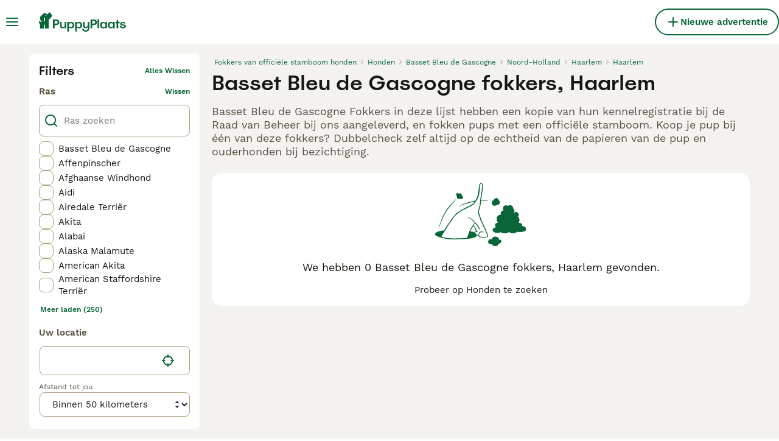

--- FILE ---
content_type: text/css; charset=UTF-8
request_url: https://www.puppyplaats.nl/_next/static/css/025925a7d379d008.css
body_size: 4567
content:
.Body_body__NcK3W{font-family:WorkSans;font-size:15px;font-weight:400;line-height:20px;align-items:center;background-color:#f5f3f0;display:flex;flex-direction:column;justify-content:center}@media(min-width:768px){.Body_body__NcK3W{font-family:WorkSans;font-size:15px;font-weight:400;line-height:20px}}.Body_body__NcK3W:after{background-color:#f5f3f0;bottom:0;content:"";min-height:100vh;position:fixed;width:100%;z-index:-1}.Link_link__ce5zB{cursor:pointer}.Link_link__ce5zB,.Link_link__ce5zB:hover{text-decoration:none}.Link_linkDisabled__p85Up{cursor:auto;pointer-events:none}.Link_linkAsButton__6t_3_{font-family:WorkSans;font-size:15px;font-weight:600;line-height:20px;align-items:center;border:2px solid rgba(0,0,0,0);border-radius:600px;box-sizing:border-box;cursor:pointer;display:flex;justify-content:center;white-space:nowrap}.Link_linkAsButton__6t_3_:focus{outline:0}.Link_linkAsButton__6t_3_:disabled{cursor:auto;pointer-events:none}.Link_linkAsPrimaryButton__mUZdg{background-color:#0a6638;color:#fff}.Link_linkAsPrimaryButton__mUZdg:hover{background-color:#074e2a}.Link_linkAsPrimaryButton__mUZdg.Link_active__VYj5A,.Link_linkAsPrimaryButton__mUZdg:active,.Link_linkAsPrimaryButton__mUZdg:focus{background-color:#172e1d}.Link_linkAsPrimaryButton__mUZdg.Link_disabled__4y9wx,.Link_linkAsPrimaryButton__mUZdg:disabled{background-color:#ebe6df;border-color:rgba(0,0,0,0);color:#b0a082}.Link_linkAsSecondaryButton__Y8qoD{background-color:#ffe500;color:#171711}.Link_linkAsSecondaryButton__Y8qoD:hover{background-color:#ac8a00}.Link_linkAsSecondaryButton__Y8qoD.Link_active__VYj5A,.Link_linkAsSecondaryButton__Y8qoD:active,.Link_linkAsSecondaryButton__Y8qoD:focus{background-color:#6b4c02;color:#fff}.Link_linkAsSecondaryButton__Y8qoD.Link_disabled__4y9wx,.Link_linkAsSecondaryButton__Y8qoD:disabled{background-color:#ebe6df;border-color:rgba(0,0,0,0);color:#b0a082}.Link_linkAsTertiaryButton__sUdAH{background-color:#fff;border-color:#0a6638;color:#0a6638}.Link_linkAsTertiaryButton__sUdAH:hover{background-color:#f5f3f0;border-color:#074e2a;color:#074e2a}.Link_linkAsTertiaryButton__sUdAH.Link_active__VYj5A,.Link_linkAsTertiaryButton__sUdAH:active,.Link_linkAsTertiaryButton__sUdAH:focus{background-color:#ebe6df;border-color:#172e1d;color:#172e1d}.Link_linkAsTertiaryButton__sUdAH.Link_disabled__4y9wx,.Link_linkAsTertiaryButton__sUdAH:disabled{background-color:#ebe6df;border-color:rgba(0,0,0,0);color:#b0a082}.Link_linkAsGhostButton__FKipk{background-color:rgba(0,0,0,0);color:#0a6638}.Link_linkAsGhostButton__FKipk:hover{background-color:#f5f3f0;color:#074e2a}.Link_linkAsGhostButton__FKipk.Link_active__VYj5A,.Link_linkAsGhostButton__FKipk:active,.Link_linkAsGhostButton__FKipk:focus{background-color:#ebe6df;color:#172e1d}.Link_linkAsGhostButton__FKipk.Link_disabled__4y9wx,.Link_linkAsGhostButton__FKipk:disabled{background-color:rgba(0,0,0,0);border-color:rgba(0,0,0,0);color:#b0a082}.Link_buttonSmall__AzYd0{gap:8px;padding:4px 12px}.Link_buttonSmall__AzYd0.Link_onlyIcon__pZBX2{padding:0;height:34px;width:34px}.Link_buttonMedium__l_rvv{gap:8px;padding:8px 16px}.Link_buttonMedium__l_rvv.Link_onlyIcon__pZBX2{padding:0;height:40px;width:40px}.Link_buttonLarge__ax14m{gap:12px;padding:12px 16px}.Link_buttonLarge__ax14m.Link_onlyIcon__pZBX2{padding:0;height:48px;width:48px}.Link_buttonXLarge__lBu_B{font-family:Spoof;font-size:24px;font-weight:500;line-height:28px;gap:16px;padding:12px 24px}.Link_buttonXLarge__lBu_B.Link_onlyIcon__pZBX2{padding:0;height:64px;width:64px}@media(max-width:1023px){.Link_buttonSmallMobile__tSVQW{gap:8px;padding:4px 12px}.Link_buttonSmallMobile__tSVQW.Link_onlyIcon__pZBX2{padding:0;height:34px;width:34px}.Link_buttonMediumMobile__2VzaM{gap:8px;padding:8px 16px}.Link_buttonMediumMobile__2VzaM.Link_onlyIcon__pZBX2{padding:0;height:40px;width:40px}.Link_buttonLargeMobile__0KnHi{gap:12px;padding:12px 16px}.Link_buttonLargeMobile__0KnHi.Link_onlyIcon__pZBX2{padding:0;height:48px;width:48px}.Link_buttonXLargeMobile__INN9Q{font-family:Spoof;font-size:24px;font-weight:500;line-height:28px;gap:16px;padding:12px 24px}.Link_buttonXLargeMobile__INN9Q.Link_onlyIcon__pZBX2{padding:0;height:64px;width:64px}}.Image_imageFitCover___flrr{object-fit:cover}.Image_imageFitContain__B64qt{object-fit:contain}.Image_placeholder__uR0hX{position:relative}@media(min-width:768px){.Image_placeholder__uR0hX{position:absolute}}.Icon_icon__hTEAw{align-items:center;color:var(--icon-color);display:inline-flex;font-family:OneWorld-v2,sans-serif!important;font-size:var(--icon-size);-webkit-font-smoothing:antialiased;-moz-osx-font-smoothing:grayscale;font-style:normal;font-feature-settings:normal;font-variant:normal;font-weight:400;line-height:1;speak:never;text-transform:none}.Icon_icon-1-arrowleft__HbrNl:before{content:""}.Icon_icon-2-arrowup__0PZEm:before{content:""}.Icon_icon-3-arrowright__u4NtN:before{content:""}.Icon_icon-4-arrowdown__QOLGg:before{content:""}.Icon_icon-5-close__Z3w_e:before{content:""}.Icon_icon-6-plus__6xuvm:before{content:""}.Icon_icon-7-plussmall__5i1gC:before{content:""}.Icon_icon-8-minussmall__G_3ZJ:before{content:""}.Icon_icon-9-chevrondown__hCFXc:before{content:""}.Icon_icon-10-chevronup__o4W_W:before{content:""}.Icon_icon-11-chevronselect__FWBst:before{content:""}.Icon_icon-12-search__hMqEQ:before{content:""}.Icon_icon-13-menu__Lg88v:before{content:""}.Icon_icon-14-messages__pWUNy:before{content:""}.Icon_icon-15-phone__C8C7O:before{content:""}.Icon_icon-16-viewoff__UEtYk:before{content:""}.Icon_icon-17-view__ssmB_:before{content:""}.Icon_icon-18-gps__wfwLt:before{content:""}.Icon_icon-19-heart__nqGaz:before{content:""}.Icon_icon-20-heartfilled__7czYR:before{content:""}.Icon_icon-21-boost__55yDb:before{content:""}.Icon_icon-22-idverified__HE9CY:before{content:""}.Icon_icon-23-company__EkDl8:before{content:""}.Icon_icon-24-star__vUvES:before{content:""}.Icon_icon-25-starfilled__DLtl8:before{content:""}.Icon_icon-26-nopicture__YMg3N:before{content:""}.Icon_icon-27-picture__EejHS:before{content:""}.Icon_icon-28-video__QdrJF:before{content:""}.Icon_icon-29-time__oQgIi:before{content:""}.Icon_icon-30-location__Ot3Zg:before{content:""}.Icon_icon-31-share__aMXNI:before{content:""}.Icon_icon-32-weight__knsjl:before{content:""}.Icon_icon-33-height__40f2T:before{content:""}.Icon_icon-34-pedigree__v_v0V:before{content:""}.Icon_icon-35-hourglass__NnK4k:before{content:""}.Icon_icon-36-nickname__E04p5:before{content:""}.Icon_icon-37-dog__277qd:before{content:""}.Icon_icon-38-health__w1kqK:before{content:""}.Icon_icon-39-play__yRQE_:before{content:""}.Icon_icon-40-checkmark__F0ReU:before{content:""}.Icon_icon-41-accept__qOu2Y:before{content:""}.Icon_icon-42-notverified___YfW_:before{content:""}.Icon_icon-43-warning__4W0Ua:before{content:""}.Icon_icon-44-graph__Ux0zO:before{content:""}.Icon_icon-45-deposit__9FZLl:before{content:""}.Icon_icon-46-paw__nVr8A:before{content:""}.Icon_icon-47-protection__lIWFa:before{content:""}.Icon_icon-48-photo__S5oxj:before{content:""}.Icon_icon-49-tips__vtRYt:before{content:""}.Icon_icon-50-crop__KM4oR:before{content:""}.Icon_icon-51-trash__yOv2e:before{content:""}.Icon_icon-52-drag__1vdEb:before{content:""}.Icon_icon-53-calendar__Prm1o:before{content:""}.Icon_icon-archive__ybbYj:before{content:""}.Icon_icon-54-bump__yLria:before{content:""}.Icon_icon-55-edit__Tu4eN:before{content:""}.Icon_icon-56-incoming__vBlTU:before{content:""}.Icon_icon-57-outgoing__con2x:before{content:""}.Icon_icon-58-moneybag__5sjIF:before{content:""}.Icon_icon-59-newsletter__eKnBY:before{content:""}.Icon_icon-60-settings__22owa:before{content:""}.Icon_icon-61-user__5OCQ1:before{content:""}.Icon_icon-62-send__8cEWJ:before{content:""}.Icon_icon-63-attachment__aMqf9:before{content:""}.Icon_icon-64-delivered__G0Onq:before{content:""}.Icon_icon-65-sent__cOmCC:before{content:""}.Icon_icon-66-expand__nFcvB:before{content:""}.Icon_icon-67-map__BPSFD:before{content:""}.Icon_icon-68-uploadphoto__0DNUb:before{content:""}.Icon_icon-69-facebook__XakiC:before{content:""}.Icon_icon-70-twitter__SYc97:before{content:""}.Icon_icon-71-instagram__IR8TM:before{content:""}.Icon_icon-72-google___lxTD:before{content:""}.Icon_icon-73-apple__oLvPQ:before{content:""}.Icon_icon-74-blocked__YplRa:before{content:""}.Icon_icon-75-idverified__q2Hpo:before{content:""}.Icon_icon-76-speaker__jHYc4:before{content:""}.Icon_icon-77-filters__e26JE:before{content:""}.Icon_icon-78-questionmark__UkrLL:before{content:""}.Icon_icon-79-pending__JBRKO:before{content:""}.Icon_icon-80-tooltip__wBLNd:before{content:""}.Icon_icon-81-savesearch__qqrn4:before{content:""}.Icon_icon-82-sort-down__3Y_Xk:before{content:""}.Icon_icon-83-sort-up__p14yD:before{content:""}.Icon_icon-84-pound__VRKxD:before{content:""}.Icon_icon-85-euro__EeyF3:before{content:""}.Icon_icon-86-linkexternal__O92nJ:before{content:""}.Icon_icon-87-back__bSG8U:before{content:""}.Icon_icon-88-logout__c_DL3:before{content:""}.Icon_icon-89-copy__JpLOi:before{content:""}.Icon_icon-90-clipboard__0ZjCc:before{content:""}.Icon_icon-allcategories__xJEJ5:before{content:""}.Icon_icon-badge__lCUnH:before{content:""}.Icon_icon-birds___shmy:before{content:""}.Icon_icon-boost__qj2f5:before{content:""}.Icon_icon-refresh___YNEQ:before{content:""}.Icon_icon-calendar__SeqCy:before{content:""}.Icon_icon-cat__ofeJc:before{content:""}.Icon_icon-catequipment__3geWn:before{content:""}.Icon_icon-chat__QrFcB:before{content:""}.Icon_icon-dogbath__ITMMl:before{content:""}.Icon_icon-dog__2W8Hj:before{content:""}.Icon_icon-dogequipment__pSuxH:before{content:""}.Icon_icon-dogwalking__24380:before{content:""}.Icon_icon-fish__pJIGm:before{content:""}.Icon_icon-highlight__ucDgq:before{content:""}.Icon_icon-horse__A85_B:before{content:""}.Icon_icon-horsecorider__5faQC:before{content:""}.Icon_icon-horseequipment__QAkWa:before{content:""}.Icon_icon-horseshoe__I1H81:before{content:""}.Icon_icon-id___Kcc4:before{content:""}.Icon_icon-idverified__CW53B:before{content:""}.Icon_icon-invertebrates__w4xWC:before{content:""}.Icon_icon-link__Yxipt:before{content:""}.Icon_icon-livestock__gtcpp:before{content:""}.Icon_icon-login-logout__ippaS:before{content:""}.Icon_icon-otherpets__yvnZz:before{content:""}.Icon_icon-phishing__X1vTP:before{content:""}.Icon_icon-poultry__PPspv:before{content:""}.Icon_icon-property__sv25n:before{content:""}.Icon_icon-protection__aqS9H:before{content:""}.Icon_icon-qrcode__L2mYI:before{content:""}.Icon_icon-rabbits__SjBOE:before{content:""}.Icon_icon-reptiles__AsqrH:before{content:""}.Icon_icon-rodents__akbbT:before{content:""}.Icon_icon-scissors__K9NRx:before{content:""}.Icon_icon-security__1_rd8:before{content:""}.Icon_icon-sendmoney__jSNIw:before{content:""}.Icon_icon-sms__AE3I3:before{content:""}.Icon_icon-stars__S2QU_:before{content:""}.Icon_icon-umbrella__Op0Vt:before{content:""}.Icon_icon-vip__Ivzrh:before{content:""}.Icon_icon-buyer-application__Y8peW:before{content:""}.Icon_icon-female__zhWU5:before{content:""}.Icon_icon-male__TEtfP:before{content:""}.Icon_icon-premium__psl_N:before{content:""}.Icon_icon-pin__489DU:before{content:""}.Icon_icon-pinfilled__6u51v:before{content:""}.Icon_icon-archivefilled__Fa8g9:before{content:""}.Icon_icon-reply__5w5c_:before{content:""}.Icon_icon-home__eRee8:before{content:""}.Icon_icon-delivery__kE3yq:before{content:""}.ImagePlaceholder_imagePlaceholderComponent__sDs5f{background-color:#f5f3f0;display:flex;height:100%;inset:0;position:relative;width:100%}.ImagePlaceholder_imagePlaceholderWrapper__rSHWr{align-items:center;bottom:0;display:flex;flex-direction:column;justify-content:center;left:0;position:absolute;right:0;top:0}.ImagePlaceholder_imagePlaceholderVariantFull__37SQO{font-family:Spoof;font-size:20px;font-weight:500;line-height:24px;color:#595143;margin-top:8px}.Logo_logo__28CBd{width:auto}.FooterAppStore_footerAppStore__KkRF1{display:flex;position:relative}.Button_button__KPrTd{font-family:WorkSans;font-size:15px;font-weight:600;line-height:20px;align-items:center;border:2px solid rgba(0,0,0,0);border-radius:600px;box-sizing:border-box;cursor:pointer;display:flex;justify-content:center;white-space:nowrap}.Button_button__KPrTd:focus{outline:0}.Button_button__KPrTd:disabled{cursor:auto;pointer-events:none}.Button_small__gpn_n{gap:8px;padding:4px 12px}.Button_small__gpn_n.Button_onlyIcon__JePyF{padding:0;height:34px;width:34px}.Button_medium__Is5tG{gap:8px;padding:8px 16px}.Button_medium__Is5tG.Button_onlyIcon__JePyF{padding:0;height:40px;width:40px}.Button_large__fXNOy{gap:12px;padding:12px 16px}.Button_large__fXNOy.Button_onlyIcon__JePyF{padding:0;height:48px;width:48px}.Button_xLarge__APefI{font-family:Spoof;font-size:24px;font-weight:500;line-height:28px;gap:16px;padding:12px 24px}.Button_xLarge__APefI.Button_onlyIcon__JePyF{padding:0;height:64px;width:64px}.Button_primary__6hBzD{background-color:#0a6638;color:#fff}.Button_primary__6hBzD:hover{background-color:#074e2a}.Button_primary__6hBzD.Button_active__HVo92,.Button_primary__6hBzD:active,.Button_primary__6hBzD:focus{background-color:#172e1d}.Button_primary__6hBzD.Button_disabled__0DnBC,.Button_primary__6hBzD:disabled{background-color:#ebe6df;border-color:rgba(0,0,0,0);color:#b0a082}.Button_secondary__qMqaA{background-color:#ffe500;color:#171711}.Button_secondary__qMqaA:hover{background-color:#ac8a00}.Button_secondary__qMqaA.Button_active__HVo92,.Button_secondary__qMqaA:active,.Button_secondary__qMqaA:focus{background-color:#6b4c02;color:#fff}.Button_secondary__qMqaA.Button_disabled__0DnBC,.Button_secondary__qMqaA:disabled{background-color:#ebe6df;border-color:rgba(0,0,0,0);color:#b0a082}.Button_tertiary__H7hVO{background-color:#fff;border-color:#0a6638;color:#0a6638}.Button_tertiary__H7hVO:hover{background-color:#f5f3f0;border-color:#074e2a;color:#074e2a}.Button_tertiary__H7hVO.Button_active__HVo92,.Button_tertiary__H7hVO:active,.Button_tertiary__H7hVO:focus{background-color:#ebe6df;border-color:#172e1d;color:#172e1d}.Button_tertiary__H7hVO.Button_disabled__0DnBC,.Button_tertiary__H7hVO:disabled{background-color:#ebe6df;border-color:rgba(0,0,0,0);color:#b0a082}.Button_ghost__J1bzS{background-color:rgba(0,0,0,0);color:#0a6638}.Button_ghost__J1bzS:hover{background-color:#f5f3f0;color:#074e2a}.Button_ghost__J1bzS.Button_active__HVo92,.Button_ghost__J1bzS:active,.Button_ghost__J1bzS:focus{background-color:#ebe6df;color:#172e1d}.Button_ghost__J1bzS.Button_disabled__0DnBC,.Button_ghost__J1bzS:disabled{background-color:rgba(0,0,0,0);border-color:rgba(0,0,0,0);color:#b0a082}.Button_inverted__l7S8k{background-color:#fff;color:#171711}.Button_inverted__l7S8k:hover{background-color:#f5f3f0}.Button_inverted__l7S8k.Button_active__HVo92,.Button_inverted__l7S8k:active,.Button_inverted__l7S8k:focus{background-color:#ebe6df}.Button_inverted__l7S8k.Button_disabled__0DnBC,.Button_inverted__l7S8k:disabled{background-color:#ebe6df;border-color:rgba(0,0,0,0);color:#b0a082}.Button_danger__2teB4{background-color:#fadddc;color:#bf2713}.Button_danger__2teB4:hover{background-color:#fadddc;border-color:#eb594e}.Button_danger__2teB4.Button_active__HVo92,.Button_danger__2teB4:active,.Button_danger__2teB4:focus{background-color:#bf2713;border-color:#bf2713;color:#fadddc}.Button_danger__2teB4.Button_disabled__0DnBC,.Button_danger__2teB4:disabled{background-color:#ebe6df;border-color:rgba(0,0,0,0);color:#b0a082}.Button_dangerGhost__2VaDr{background-color:#fff;color:#bf2713}.Button_dangerGhost__2VaDr:hover{background-color:#f5f3f0}.Button_dangerGhost__2VaDr.Button_active__HVo92,.Button_dangerGhost__2VaDr:active,.Button_dangerGhost__2VaDr:focus{background-color:#fadddc}.Button_dangerGhost__2VaDr.Button_disabled__0DnBC,.Button_dangerGhost__2VaDr:disabled{background-color:rgba(0,0,0,0);border-color:rgba(0,0,0,0);color:#b0a082}.Button_payment___Vad3{background-color:#0d71a8;color:#fff}.Button_payment___Vad3:hover{background-color:#024f7a}.Button_payment___Vad3.Button_active__HVo92,.Button_payment___Vad3:active,.Button_payment___Vad3:focus{background-color:#033b5a}.Button_payment___Vad3.Button_disabled__0DnBC,.Button_payment___Vad3:disabled{background-color:#ebe6df;border-color:rgba(0,0,0,0);color:#b0a082}.Button_ghostPayment__oR3xh{background-color:rgba(0,0,0,0);color:#0d71a8}.Button_ghostPayment__oR3xh:hover{background-color:#f5f3f0}.Button_ghostPayment__oR3xh.Button_active__HVo92,.Button_ghostPayment__oR3xh:active,.Button_ghostPayment__oR3xh:focus{background-color:#e8f6fc}.Button_ghostPayment__oR3xh.Button_disabled__0DnBC,.Button_ghostPayment__oR3xh:disabled{background-color:rgba(0,0,0,0);border-color:rgba(0,0,0,0);color:#b0a082}.FooterPolicy_footerInfoWrapper__6ryb8{align-items:flex-start;display:flex;flex-direction:column;justify-content:center;margin-bottom:16px;margin-top:24px;width:100%}@media(min-width:768px){.FooterPolicy_footerInfoWrapper__6ryb8{margin-top:32px}}.FooterPolicy_footerPolicyInfo__0wZwO{font-family:WorkSans;font-size:15px;font-weight:400;line-height:20px;white-space:pre-wrap;color:#fff}.FooterPolicy_footerPolicyLink__smcIV{color:#ffe500;text-decoration:underline}.FooterPolicy_manageCookiesLink__ZfSNk{font-family:WorkSans;font-size:12px;font-weight:400;line-height:16px;background:none!important;border:none!important;display:inline!important;margin:0!important;padding:0!important}.FooterSocial_footerSocialLink__vMa8m{align-items:center;background-color:#fff;border-radius:50%;color:#0a6638;display:flex;height:48px;justify-content:center;width:48px}.FooterSocial_footerSocialLink__vMa8m:active,.FooterSocial_footerSocialLink__vMa8m:hover{background-color:#0a6638;color:#fff}.FooterBrands_brandsWrapper__Mrv21{display:flex;flex-direction:column}@media(min-width:768px){.FooterBrands_brandsWrapper__Mrv21{flex-direction:row}}.FooterBrands_brandsText__OKuzT{font-family:WorkSans;font-size:15px;font-weight:600;line-height:20px;color:#fff;padding-right:16px}.FooterBrands_linksWrapper__7XTkQ{display:flex;flex-wrap:wrap}.FooterBrands_brandLink__Njg__{font-family:WorkSans;font-size:15px;font-weight:600;line-height:20px;color:#ffe500;margin-left:20px;margin-top:8px;position:relative;text-decoration:underline}@media(min-width:768px){.FooterBrands_brandLink__Njg__{margin-top:0}}.FooterBrands_brandLink__Njg__:hover{color:#fff}.FooterBrands_brandLink__Njg__:after{background:#fff;border-radius:50%;content:"";height:4px;left:-12px;position:absolute;top:8px;width:4px}.FooterBrands_brandLink__Njg__:first-child{margin-left:0}.FooterBrands_brandLink__Njg__:first-child:after{display:none}.Footer_footerWrapper__N5ecv{align-items:center;background-color:#042615;display:flex;justify-content:center;padding-bottom:0;width:100%}.Footer_footerContentWrapper__6e6jZ{align-items:stretch;display:flex;flex-direction:column;justify-content:space-between;max-width:1440px;padding:22px 16px;width:100%}@media(min-width:768px){.Footer_footerContentWrapper__6e6jZ{padding-left:20px;padding-right:20px}}@media(min-width:1024px){.Footer_footerContentWrapper__6e6jZ{padding-left:42px;padding-right:42px}}@media(min-width:1280px){.Footer_footerContentWrapper__6e6jZ{padding-left:50px;padding-right:50px}}@media(min-width:1440px){.Footer_footerContentWrapper__6e6jZ{padding-left:70px;padding-right:70px}}.Footer_footerLogoWrapper__vD9Xk{display:flex;padding-bottom:8px}.Footer_footerLinksWrapper__QBxsO{display:flex;margin-bottom:16px;width:100%}.Footer_footerLinks__bh_9Z{display:flex;flex-wrap:wrap;margin-left:-9px;width:100%}@media(min-width:768px){.Footer_footerLinks__bh_9Z{margin-left:-10px}}.Footer_footerColumnsWrapper__nyHHk{align-items:flex-start;display:flex;flex:0 0 50%;flex-direction:column;margin-top:32px;padding-left:9px;padding-right:9px}@media(min-width:768px){.Footer_footerColumnsWrapper__nyHHk{flex-basis:33%;padding-left:10px;padding-right:10px}}@media(min-width:1024px){.Footer_footerColumnsWrapper__nyHHk{flex-basis:25%}}@media(min-width:1280px){.Footer_footerColumnsWrapper__nyHHk{flex-basis:16.666%}}.Footer_footerColumnsWrapper__nyHHk:last-child{align-items:center}@media(max-width:1279px){.Footer_footerColumnsWrapper__nyHHk:last-child{flex-basis:auto}}.Footer_footerColumnsWrapper__nyHHk:last-child>a{margin-bottom:16px}.Footer_footerSocialLinksWrapper__vmDyY{display:flex}.Footer_footerSocialLinksWrapper__vmDyY>a:not(:last-child){margin-right:8px}.Footer_footerHeaderText__otwey{font-family:Spoof;font-size:20px;font-weight:500;line-height:24px;color:#fff;margin-bottom:12px}.Footer_footerCopyright__kPLRC{font-family:WorkSans;font-size:12px;font-weight:400;line-height:16px;color:#fff}.Footer_footerHeaderLink__kid1q{font-family:Spoof;font-size:20px;font-weight:500;line-height:24px;color:#fff;margin-bottom:12px}.Footer_footerLink__6judS{font-family:WorkSans;font-size:15px;font-weight:600;line-height:20px;color:#fff;margin-bottom:16px}.Footer_footerLink__6judS:hover{color:#f5f3f0}.HeaderBarAddListing_linkText__eYSMJ{display:none}@media(min-width:1024px){.HeaderBarAddListing_linkText__eYSMJ{display:inline}}.HeaderBarAddListing_linkTextMobile__hC6SA{display:inline}@media(min-width:1024px){.HeaderBarAddListing_linkTextMobile__hC6SA{display:none}}.HeaderBarAddListing_iconBig__0JnOZ{display:none}@media(min-width:1024px){.HeaderBarAddListing_iconBig__0JnOZ{display:flex}.HeaderBarAddListing_iconSmall__dbwBE{display:none}}.HeaderBarLogo_logo__ggIUR{align-items:center;display:flex;margin:0 12px}@media(min-width:1024px){.HeaderBarLogo_logo__ggIUR{margin:0 24px}}.HeaderBarLogo_logoBig__R5SVv{display:none}@media(min-width:1024px){.HeaderBarLogo_logoBig__R5SVv{display:flex}.HeaderBarLogo_logoSmall__8QOo1{display:none}}.HeaderBarWrapper_headerBarWrapper__FzY89{display:flex;width:100%}@media(max-width:1023px){.HeaderBarWrapper_hiddenOnMobile__0SCvP{display:none}}.HeaderBarWrapper_headerContentWrapper__B12PR{display:flex;flex-direction:column;width:100%}.HeaderBarWrapper_headerBarInner__PAwNx{align-items:center;background-color:#fff;border-bottom:none;display:flex;flex-wrap:wrap;justify-content:center;left:0;position:fixed;right:0;top:0;transition:top .4s;z-index:3}.HeaderBarWrapper_headerBarContent__UoOK6{align-items:center;display:flex;flex-direction:column;justify-content:center;margin:0 auto;max-width:1440px;width:100%}.HeaderBarWrapper_headerBarPlaceholder__1kN_Y{display:flex;height:57px;width:100%}@media(min-width:1024px){.HeaderBarWrapper_headerBarPlaceholder__1kN_Y{height:72px}}@media(max-width:1023px){.HeaderBarWrapper_headerBarPlaceholderExtendedOnMobile__uxNpq{height:113px}}.HeaderBar_content__zZIZj{padding-top:16px}@media(min-width:1024px){.HeaderBar_content__zZIZj{padding-left:40px;padding-right:40px}}@media(min-width:1280px){.HeaderBar_content__zZIZj{padding-left:48px;padding-right:48px}}@media(min-width:1440px){.HeaderBar_content__zZIZj{padding-left:70px;padding-right:70px}}.HeaderBar_content__zZIZj{display:flex;height:57px;padding:0 16px;width:100%}@media(min-width:1024px){.HeaderBar_content__zZIZj{padding:0;height:72px}}.HeaderBar_leftSide__a4NJZ,.HeaderBar_rightSide__tu_jm{align-items:center;display:flex}.HeaderBar_rightSide__tu_jm{margin-left:auto;gap:20px}.HeaderBar_childrenWrapper__D3qAm{padding:8px;width:100%}@media(min-width:1024px){.HeaderBar_childrenWrapper__D3qAm{display:none}}.Layout_childrenWrapper__wJhFl{align-items:center;display:flex;flex-direction:column;width:100%}@media(max-width:1023px){.Layout_childrenWrapper__wJhFl.Layout_mobileHeaderHidden__vQcIq{min-height:var(--inner-height,100vh);min-height:100svh}}

--- FILE ---
content_type: application/javascript; charset=UTF-8
request_url: https://www.puppyplaats.nl/_next/static/chunks/pages/breeders/%5Bcategory%5D/%5Battribute%5D/%5B...location%5D-74050094052bbe78.js
body_size: -63
content:
(self.webpackChunk_N_E=self.webpackChunk_N_E||[]).push([[9104],{48012:(_,e,t)=>{(window.__NEXT_P=window.__NEXT_P||[]).push(["/breeders/[category]/[attribute]/[...location]",function(){return t(51976)}])},51976:(_,e,t)=>{"use strict";t.r(e),t.d(e,{__N_SSP:()=>r,default:()=>a});var u=t(65012),r=!0;let a=u.default}},_=>{_.O(0,[2867,4394,5625,8544,3441,935,3856,1063,2124,2770,5565,4248,15,3971,8892,2916,636,6593,9895,8792],()=>_(_.s=48012)),_N_E=_.O()}]);

--- FILE ---
content_type: application/javascript; charset=UTF-8
request_url: https://www.puppyplaats.nl/_next/static/chunks/runtime-722dbcb5a74d9a08.js
body_size: 4280
content:
(()=>{"use strict";var e,a,c,t,d,f,b,r,s,n={},o={};function i(e){var a=o[e];if(void 0!==a)return a.exports;var c=o[e]={id:e,loaded:!1,exports:{}},t=!0;try{n[e].call(c.exports,c,c.exports,i),t=!1}finally{t&&delete o[e]}return c.loaded=!0,c.exports}i.m=n,i.amdO={},e=[],i.O=(a,c,t,d)=>{if(c){d=d||0;for(var f=e.length;f>0&&e[f-1][2]>d;f--)e[f]=e[f-1];e[f]=[c,t,d];return}for(var b=1/0,f=0;f<e.length;f++){for(var[c,t,d]=e[f],r=!0,s=0;s<c.length;s++)(!1&d||b>=d)&&Object.keys(i.O).every(e=>i.O[e](c[s]))?c.splice(s--,1):(r=!1,d<b&&(b=d));if(r){e.splice(f--,1);var n=t();void 0!==n&&(a=n)}}return a},i.n=e=>{var a=e&&e.__esModule?()=>e.default:()=>e;return i.d(a,{a:a}),a},c=Object.getPrototypeOf?e=>Object.getPrototypeOf(e):e=>e.__proto__,i.t=function(e,t){if(1&t&&(e=this(e)),8&t||"object"==typeof e&&e&&(4&t&&e.__esModule||16&t&&"function"==typeof e.then))return e;var d=Object.create(null);i.r(d);var f={};a=a||[null,c({}),c([]),c(c)];for(var b=2&t&&e;"object"==typeof b&&!~a.indexOf(b);b=c(b))Object.getOwnPropertyNames(b).forEach(a=>f[a]=()=>e[a]);return f.default=()=>e,i.d(d,f),d},i.d=(e,a)=>{for(var c in a)i.o(a,c)&&!i.o(e,c)&&Object.defineProperty(e,c,{enumerable:!0,get:a[c]})},i.f={},i.e=e=>Promise.all(Object.keys(i.f).reduce((a,c)=>(i.f[c](e,a),a),[])),i.u=e=>4354===e?"static/chunks/4354-a6e4456b247cc046.js":9241===e?"static/chunks/9241-7005092245d5de95.js":2921===e?"static/chunks/2921-f93535ae9fd42a0b.js":4394===e?"static/chunks/4394-e7bfa0f1fd370b2f.js":5625===e?"static/chunks/5625-a046e9308bc1e7e5.js":8544===e?"static/chunks/8544-058e67e7ee16b9d0.js":5566===e?"static/chunks/5566-60f4c8e03e6fc02d.js":935===e?"static/chunks/935-15deb0d73d6cd9b0.js":9088===e?"static/chunks/9088-1043213caffe8cd2.js":6719===e?"static/chunks/6719-af9e3fc8e4c18561.js":8823===e?"static/chunks/8823-f5c0b9666af08fb0.js":3880===e?"static/chunks/3880-faeaa84df618c9ce.js":403===e?"static/chunks/403-6c2716152d0c60f5.js":1244===e?"static/chunks/1244-09b5c496a7f04adb.js":7945===e?"static/chunks/7945-e0f70da673a53a08.js":4410===e?"static/chunks/4410-a93ee4dae5722a16.js":8066===e?"static/chunks/8066-098ff6b57de71608.js":1902===e?"static/chunks/1902-5558360b7d57cde3.js":6896===e?"static/chunks/6896-84a4a0835e82b9ec.js":1820===e?"static/chunks/1820-24a99d7615966d1c.js":6276===e?"static/chunks/6276-d587c95aff944c4b.js":5534===e?"static/chunks/5534-27e89fb882c39b86.js":8642===e?"static/chunks/8642-20ba5c034173c970.js":948===e?"static/chunks/948-d4740daa447a70ee.js":2837===e?"static/chunks/466319ed-a712249afb334a9d.js":16===e?"static/chunks/16-195cae5c03c63869.js":"static/chunks/"+(({2246:"b16582fa",4921:"cad6d251",7225:"videojs",8522:"bf32f307"})[e]||e)+"."+({128:"a0fd68728757d03f",174:"2550846b3d8d5e7f",256:"aade8a1d5840a3b0",388:"395c541ac057a2cb",475:"08779c5c39e05926",510:"7e1acc409e7347c0",554:"e9188a3f926f3138",594:"1cc336e02a17d7e4",650:"913ac996f3fdc70d",774:"14ed7ca41a213373",843:"d847746f49b693e8",946:"5a094c66c32715c5",1112:"d6f17d52598cbc04",1269:"e106c95aa69f5a4c",1355:"f2fde875494e63fb",1418:"e0a29a2a98978bfc",1603:"2550846b3d8d5e7f",2071:"fa22ecea3111c59b",2079:"2550846b3d8d5e7f",2241:"37fc578740e5e258",2246:"2cd69590d6ad076e",2296:"7aeb02da14aa7669",2330:"ed91ff76d7285304",2526:"5aaa6eb5713233b4",2746:"e71e42ff4e1caec8",2784:"768d3c4e53f554ab",2786:"394a12780466ca26",2870:"c8ad70785c5accc7",3080:"9a09801f1f53b71b",3224:"d847746f49b693e8",3293:"917a8250a19ebe8d",3396:"6d4a0518b2960f92",3587:"932062bd860e6824",3760:"d8c0b7c9c4a92026",3808:"b8232330ff788431",3947:"b834665dc1467920",3984:"2550846b3d8d5e7f",4105:"7342a69dd565ea94",4228:"8f3339358169269e",4362:"2070d15ac0864b0b",4435:"e6b6e313e971ab73",4460:"2550846b3d8d5e7f",4543:"dbc85a85cda41973",4560:"94082329cfc36773",4574:"78a75a9d9af40e95",4626:"2c43412307fc9107",4644:"6dfdf0eacd51023f",4679:"ea95da741a88f978",4777:"d3dd3503558d2095",4784:"93facb29160d1e64",4831:"152379de53c189ff",4912:"acbd8aff10e16229",4919:"2ffce845f9df72ee",4921:"89630b40ce6f15e2",4995:"02b26cc238d62d3e",5205:"4ad43bfaa3d29e3b",5491:"af086636045d17f5",5540:"5d39cdbeb07afdd2",5568:"f2aabe9b2c8d4870",5622:"8310b072c93e28bc",5788:"44aac0ae6666deea",5800:"4316fd6f61ec97a5",5892:"12cd6e4354294dd6",5938:"095c8d2dc0245e0b",5975:"fca545949310ad12",6203:"13b21551f6297731",6218:"5e57c4e956932977",6272:"60a5df648dbc2f0e",6284:"ff5b5c859dd6419c",6521:"9ffd2f5af577fff7",6553:"fde031c30aad9efa",6578:"7f5dcdfafe432120",6812:"a4dfa3b730bfd76e",6819:"2e8bd52893105769",6841:"2550846b3d8d5e7f",6987:"83d1b3b7ef814374",7156:"a5dca935c61f57c2",7225:"0f25e16fa554b257",7314:"9de6d6f3755ca725",7317:"2550846b3d8d5e7f",7457:"1c8a4ac356d6ce98",7491:"7eb38322975441ab",7497:"e5e9d0899bebdd41",7503:"42e73e588c3507bf",7650:"490cdc05cc4ed210",7653:"c3e3bd92b0afca16",7712:"580a96c3690f2f63",7793:"2550846b3d8d5e7f",7920:"40cbab0fb921267f",7982:"35e5dde9bc7d504a",8134:"0d0c60a0603d122d",8136:"5e953193fa2f6d1f",8144:"f8d319a28b589231",8145:"17766e31fbf01862",8149:"a640fb418e72d6b1",8314:"83eb05b71978c4d9",8341:"fdded975ee4ee19f",8522:"148ccf5a10c6651d",8627:"a3747bc6070b071d",8776:"79c588850c784df7",8853:"1e3b47cb1670a984",8886:"4d90f68fe9502a8b",8971:"c9892f68ca681f3c",8974:"61077fc3116f8ccd",9053:"7b560d307f9ff576",9116:"0bb572d375f25f27",9222:"2550846b3d8d5e7f",9404:"1f68ae4b174e2b10",9487:"a02ad8b4c4e3f736",9602:"46ec078c1256a2be",9657:"639702b252a089f0",9698:"2550846b3d8d5e7f",9768:"aadd7faae50b95c3",9797:"ec32e8a4dd7cc673",9939:"d61590e58507edcf",9993:"75bcdfa11533a1c1"})[e]+".js",i.miniCssF=e=>"static/css/"+({590:"0a00d46864cbc029",1127:"130d8cf1bebb805e",1629:"58cd9dbbb72983fa",2819:"3df5e9efa5b1b10f",2940:"340f61ae94427973",3106:"8db48f5e798b8ea4",3355:"dde3ac7079135c6b",3575:"643440d558b692f2",3867:"56838e9325b9e8a9",4189:"ec215ba85c2b3e74",4313:"7f73196235525c77",4732:"6f8703319847db42",4917:"35d971d6450fb7aa",5307:"85efb0c137c6f8e7",5379:"2cd02400d740308e",5447:"0206152aefb9f925",5717:"d77171e534cfc265",5719:"0730722bc9e00e8a",5901:"340da8839677562d",6741:"3c92438a76ee85d5",6758:"ced47ae020312bc7",7133:"9187f2823fa76ca2",7260:"27f98957c873c847",8769:"73d76ade426594a7",9346:"e5aa0f4139ee192f",9796:"097b0394b4133b90",9802:"77e33f1d381b6333",9829:"7e60f867d4a88840",9952:"897dc65cbfc227b1"})[e]+".css",i.g=function(){if("object"==typeof globalThis)return globalThis;try{return this||Function("return this")()}catch(e){if("object"==typeof window)return window}}(),i.o=(e,a)=>Object.prototype.hasOwnProperty.call(e,a),t={},i.l=(e,a,c,d)=>{if(t[e])return void t[e].push(a);if(void 0!==c)for(var f,b,r=document.getElementsByTagName("script"),s=0;s<r.length;s++){var n=r[s];if(n.getAttribute("src")==e||n.getAttribute("data-webpack")=="_N_E:"+c){f=n;break}}f||(b=!0,(f=document.createElement("script")).charset="utf-8",f.timeout=120,i.nc&&f.setAttribute("nonce",i.nc),f.setAttribute("data-webpack","_N_E:"+c),f.src=i.tu(e)),t[e]=[a];var o=(a,c)=>{f.onerror=f.onload=null,clearTimeout(u);var d=t[e];if(delete t[e],f.parentNode&&f.parentNode.removeChild(f),d&&d.forEach(e=>e(c)),a)return a(c)},u=setTimeout(o.bind(null,void 0,{type:"timeout",target:f}),12e4);f.onerror=o.bind(null,f.onerror),f.onload=o.bind(null,f.onload),b&&document.head.appendChild(f)},i.r=e=>{"u">typeof Symbol&&Symbol.toStringTag&&Object.defineProperty(e,Symbol.toStringTag,{value:"Module"}),Object.defineProperty(e,"__esModule",{value:!0})},i.nmd=e=>(e.paths=[],e.children||(e.children=[]),e),i.tt=()=>(void 0===d&&(d={createScriptURL:e=>e},"u">typeof trustedTypes&&trustedTypes.createPolicy&&(d=trustedTypes.createPolicy("nextjs#bundler",d))),d),i.tu=e=>i.tt().createScriptURL(e),i.p="/_next/",f={9121:0},i.f.miniCss=(e,a)=>{if(f[e])a.push(f[e]);else 0!==f[e]&&({590:1,1127:1,1629:1,2819:1,2940:1,3106:1,3355:1,3575:1,3867:1,4189:1,4313:1,4732:1,4917:1,5307:1,5379:1,5447:1,5717:1,5719:1,5901:1,6741:1,6758:1,7133:1,7260:1,8769:1,9346:1,9796:1,9802:1,9829:1,9952:1})[e]&&a.push(f[e]=new Promise((a,c)=>{var t,d=i.miniCssF(e),f=i.p+d;if(((e,a)=>{for(var c=document.getElementsByTagName("link"),t=0;t<c.length;t++){var d=c[t],f=d.getAttribute("data-href")||d.getAttribute("href");if("stylesheet"===d.rel&&(f===e||f===a))return d}for(var b=document.getElementsByTagName("style"),t=0;t<b.length;t++){var d=b[t],f=d.getAttribute("data-href");if(f===e||f===a)return d}})(d,f))return a();(t=document.createElement("link")).rel="stylesheet",t.type="text/css",t.onerror=t.onload=d=>{if(t.onerror=t.onload=null,"load"===d.type)a();else{var b=d&&("load"===d.type?"missing":d.type),r=d&&d.target&&d.target.href||f,s=Error("Loading CSS chunk "+e+" failed.\n("+r+")");s.code="CSS_CHUNK_LOAD_FAILED",s.type=b,s.request=r,t.parentNode.removeChild(t),c(s)}},t.href=f,function(e){if("function"==typeof _N_E_STYLE_LOAD){let{href:a,onload:c,onerror:t}=e;_N_E_STYLE_LOAD(0===a.indexOf(window.location.origin)?new URL(a).pathname:a).then(()=>null==c?void 0:c.call(e,{type:"load"}),()=>null==t?void 0:t.call(e,{}))}else document.head.appendChild(e)}(t)}).then(()=>{f[e]=0},a=>{throw delete f[e],a}))},b={9121:0,1127:0},i.f.j=(e,a)=>{var c=i.o(b,e)?b[e]:void 0;if(0!==c)if(c)a.push(c[2]);else if(/^(3(106|355|575|867)|4(189|313|732|917)|5(71[79]|90(|1)|307|379|447)|67(41|58)|9(121|346|796|802|829|952)|(162|281|876)9|1127|2940|7133|7260)$/.test(e))b[e]=0;else{var t=new Promise((a,t)=>c=b[e]=[a,t]);a.push(c[2]=t);var d=i.p+i.u(e),f=Error();i.l(d,a=>{if(i.o(b,e)&&(0!==(c=b[e])&&(b[e]=void 0),c)){var t=a&&("load"===a.type?"missing":a.type),d=a&&a.target&&a.target.src;f.message="Loading chunk "+e+" failed.\n("+t+": "+d+")",f.name="ChunkLoadError",f.type=t,f.request=d,c[1](f)}},"chunk-"+e,e)}},i.O.j=e=>0===b[e],r=(e,a)=>{var c,t,[d,f,r]=a,s=0;if(d.some(e=>0!==b[e])){for(c in f)i.o(f,c)&&(i.m[c]=f[c]);if(r)var n=r(i)}for(e&&e(a);s<d.length;s++)t=d[s],i.o(b,t)&&b[t]&&b[t][0](),b[t]=0;return i.O(n)},(s=self.webpackChunk_N_E=self.webpackChunk_N_E||[]).forEach(r.bind(null,0)),s.push=r.bind(null,s.push.bind(s))})();

--- FILE ---
content_type: application/javascript; charset=UTF-8
request_url: https://www.puppyplaats.nl/_next/static/chunks/2770-a787857daa3e3c5a.js
body_size: 5440
content:
(self.webpackChunk_N_E=self.webpackChunk_N_E||[]).push([[2770],{1259:e=>{e.exports={paginationWrapper:"BreedersSearchPagination_paginationWrapper__nATX1"}},4987:(e,r,a)=>{"use strict";a.d(r,{p:()=>s});var t=a(57389);let s=e=>e?.kcLicense?.status===t._m.Approved},14691:(e,r,a)=>{"use strict";a.d(r,{r:()=>c});var t=a(14232),s=a(32212),i=a(51011),l=a(30341),d=a(63383),n=a(23704);let c=({name:e,variantName:r})=>{let a=(({experimentName:e})=>{let r=(0,t.useContext)(n.Z);return"object"!=typeof r[e]?null:r[e]})({experimentName:e}),{user:c}=(0,s.A)(),o=!!a&&a.enabled,p=o&&a.name===r,h=a&&a.payload?a.payload:void 0,u=a?.name??"unknown variant";return{isExperimentEnabled:o,isVariantEnabled:p,payload:h,trackVariant:(0,t.useCallback)(()=>{let r={experimentName:e,userId:c?.id,userEmail:c?.email,variant:a?.name};d.d.push((({experimentName:e,variant:r,userId:a,userEmail:t})=>({event:i.f.ExperimentAssignment,experiment_name:e,variant:r,user_id:a,user_email:t}))(r)),l.w.trackExperiment(e,u)},[c,a,e]),trackedVariantName:u}}},18045:e=>{e.exports={contentCenterWrapper:"BreedersSearchHeaderBar_contentCenterWrapper__QUZNZ",contentCenterWrapperNotFound:"BreedersSearchHeaderBar_contentCenterWrapperNotFound__RPQfN"}},22738:(e,r,a)=>{"use strict";a.d(r,{_:()=>i});var t=a(14691);let s=a(18901).Ab.PetListingSearch,i=()=>{let{isVariantEnabled:e,trackVariant:r}=(0,t.r)({name:s,variantName:"variant"});return{isPetListingSearchEnabled:e,trackVariant:r}}},26245:(e,r,a)=>{"use strict";a.d(r,{p:()=>s});var t=a(57389);let s=e=>e?.license?.status===t.UI.Approved},27373:(e,r,a)=>{"use strict";a.d(r,{P:()=>c});var t=a(81627),s=a(92590),i=a(20),l=a(4987),d=a(26245),n=a(99050);let c=(e,r,a)=>{let c=e?.generalInformations?.userType?.type,o=(0,i.m)(e)&&(0,d.p)(e),p=a.kcLicense.enabled&&(0,i.m)(e)&&(0,l.p)(e);return c?[o?{key:"licensed-breeder",title:r((0,t.HR)(c,{isLicenseApproved:!0})),bgColor:"green-500",textColor:"white"}:null,p?{key:"kc-licensed-breeder",title:r((0,t.HR)(c,{isKcLicenseApproved:!0})),bgColor:"grey-500",textColor:"white"}:null,(0,n.q)(e)?{key:"rescue-charity",title:r((0,t.HR)(c)),bgColor:"green-500",textColor:"grey-50"}:null].filter(s.G):[]}},31707:(e,r,a)=>{"use strict";a.d(r,{BZ:()=>o,NL:()=>d,UE:()=>c,Ut:()=>n,hk:()=>p,oc:()=>l});var t=a(41946),s=a.n(t),i=a(87735);let l={slotLoaded:!1,scriptLoaded:!1,visible:!1},d={targeting:null,adTechScriptsLoaded:!1,routeChangeEnd:!0,interstitialAd:l,shouldAddStickyArea:!1},n="CloseFullPageAd",c=()=>{i.P.pushLog("refresh_ads_owp"),document.dispatchEvent(new CustomEvent("RefreshAds"))},o=()=>{i.P.pushLog("remove_ads_owp"),document.dispatchEvent(new CustomEvent("RemoveAds"))},p=e=>{e||(window.GamTargeting=[]),!e||window.GamTargeting&&s()(e,window.GamTargeting[0])||(window.GamTargeting=[e],i.P.pushLog("gam_targeting_ready_owp"),document.dispatchEvent(new CustomEvent("GamTargetingReady")))}},34259:e=>{e.exports={avatarWrapper:"Avatar_avatarWrapper__9xuSr",avatarPlaceholder:"Avatar_avatarPlaceholder__S3iVG",avatarImage:"Avatar_avatarImage__urwc_"}},38330:e=>{e.exports={wrapper:"Rating_wrapper__tBvST"}},40946:(e,r,a)=>{"use strict";a.d(r,{a:()=>t});class t extends Error{constructor(e){super(e),this.name="ContextError"}}},46997:(e,r,a)=>{"use strict";a.d(r,{H:()=>t});let t=({location:e,formatKeys:r})=>r.length&&e?r.filter(r=>void 0!==e[r]&&""!==e[r]).map(r=>e[r]||""):[]},51884:e=>{e.exports={cardWrapper:"BreedersSearchTile_cardWrapper__lQlpu",breederLink:"BreedersSearchTile_breederLink__DBlbZ",contentWrapper:"BreedersSearchTile_contentWrapper__3kd5_",contentVerticalAlignment:"BreedersSearchTile_contentVerticalAlignment__nHlHS",avatarWrapper:"BreedersSearchTile_avatarWrapper__KHZ1q",avatar:"BreedersSearchTile_avatar__Q6mhV",rowWrapper:"BreedersSearchTile_rowWrapper__k7TKN",row:"BreedersSearchTile_row__6VXn_",licenseText:"BreedersSearchTile_licenseText__npAp4",licenseNumber:"BreedersSearchTile_licenseNumber__c9_WK",breederWrapper:"BreedersSearchTile_breederWrapper__o9QMi",breederName:"BreedersSearchTile_breederName___rj0e",breederBadges:"BreedersSearchTile_breederBadges__J5ere",detailsWrapper:"BreedersSearchTile_detailsWrapper__5lt1a",detailValue:"BreedersSearchTile_detailValue__Zuvso",breed:"BreedersSearchTile_breed__D0J3e",detailLabel:"BreedersSearchTile_detailLabel__1xliW",detailSuffix:"BreedersSearchTile_detailSuffix__iIWCZ",aboutWrapper:"BreedersSearchTile_aboutWrapper__ebE0_",aboutText:"BreedersSearchTile_aboutText__w6agj",breederDetailsButton:"BreedersSearchTile_breederDetailsButton__Kds8V"}},55114:e=>{e.exports={badgeWrapper:"Badge_badgeWrapper__rK7_s",badgeWrapperPadding:"Badge_badgeWrapperPadding__PnsJY",badgeIcon:"Badge_badgeIcon__S_KUO",badgeText:"Badge_badgeText__yKe3f",badgeLowercasedText:"Badge_badgeLowercasedText__LObml",badgeCapitalizedText:"Badge_badgeCapitalizedText__7DiGd"}},58480:(e,r,a)=>{"use strict";a.d(r,{G:()=>c});var t=a(37876);a(14232);var s=a(69241),i=a(15321),l=a(38330),d=a.n(l);let n=[1,2,3,4,5],c=({className:e,rating:r,size:a=24,color:l="yellow-500"})=>(0,t.jsx)("div",{className:(0,s.A)(d().wrapper,e),children:n.map(e=>(0,t.jsx)(i.I,{name:Math.round(r)>=e?"StarFilled":"Star",color:l,size:`${a}px`},e))})},59413:e=>{e.exports={filters:"BreedersSearchFilters_filters__P97I6",filtersOpen:"BreedersSearchFilters_filtersOpen__csgqz",filtersWrapper:"BreedersSearchFilters_filtersWrapper__lHkW2"}},64265:(e,r,a)=>{"use strict";a.d(r,{h:()=>d});var t=a(37876);a(14232);var s=a(27373),i=a(81323),l=a(77048);let d=({user:e,marketplace:r})=>{let{t:a}=(0,i.Bd)();return(0,t.jsx)(t.Fragment,{children:(0,s.P)(e,a,r).map(e=>(0,t.jsx)(l.E,{backgroundColor:e.bgColor,color:e.textColor,"data-testid":`user-type-${e.key}`,children:e.title},e.key))})}},65012:(e,r,a)=>{"use strict";a.r(r),a.d(r,{__N_SSP:()=>ey,default:()=>eB});var t=a(37876),s=a(14232),i=a(86044),l=a(62842),d=a(7906),n=a.n(d);let c="newestFirst",o=({marketplace:e})=>{let{categories:r}=e.breederDirectory;return{filters:n()({category:1===r.length?r[0]:null},e=>void 0!==e),page:1,sort:c}};var p=a(88244);let{useSearchCriteria:h,searchCriteriaReducer:u,SearchCriteriaStateContext:_,SearchCriteriaDispatchContext:g}=(0,a(17666).J)({filters:{},page:1,sort:c}),m=({children:e,criteria:r})=>{let a=o({marketplace:p.gp}),[i,d]=(0,s.useReducer)(u,r??a);return(0,s.useEffect)(()=>{r&&d((0,l.AS)(r))},[r]),(0,t.jsx)(_.Provider,{value:i,children:(0,t.jsx)(g.Provider,{value:d,children:e})})},b=({children:e,criteria:r})=>(0,t.jsx)(m,{criteria:r,children:(0,t.jsx)(i.U,{children:e})});var x=a(89099),v=a(66287),j=a(35169);let f=({headingTitle:e,searchDescription:r,robots:a})=>{let s=(0,x.useRouter)(),{makeTitle:i,makeCanonical:l}=(0,v.E)(),d={title:i({title:e}),description:r,url:l(s.asPath.split("?")[0])};return(0,t.jsx)(j.g,{title:d.title,description:d.description,canonicalUrl:d.url,robots:a})};var N=a(43961),W=a(87013),S=a(78529),y=a.n(S);let B=({headingTitle:e,subheadingTitle:r})=>(0,t.jsxs)("div",{className:y().headerWrapper,children:[(0,t.jsx)("h1",{className:y().header,children:e}),(0,t.jsx)("h2",{className:y().subHeader,children:r})]});var T=a(69241),w=a(8712),k=a(81627),C=a(73455),L=a(93135),P=a(52918),A=a(57389);let R=[],I=()=>h({staticFilterKeys:R});var D=a(81323),E=a(94786),V=a(15321),F=a(64265),H=a(53302),z=a(18901),G=a(22738),K=a(51884),Z=a.n(K);let M=({breeder:e})=>{var r,a;let s,{t:i}=(0,D.Bd)(),{isFlagEnabled:l}=(0,H.h)(),{isPetListingSearchEnabled:d}=(0,G._)(),{filters:n}=I(),c=l(z.Vg.SearchLocationV3),o=(0,w.I)(e),h=((e,r,a=3)=>[...e.filter(e=>r.includes(e)),...e.filter(e=>!r.includes(e))].slice(0,a))(e.breederDirectory?.breeds||[],(s=n.breed)?"string"==typeof s?[s]:[...s]:[],3).map(e=>i((0,k.$g)(e))).join(", "),u=c?(r=e,(0,P.x)({...r.contactDetails?.locationV3,type:A.TZ.PostalTown},p.gp.listing.locationFormatV3)):(a=e,a.contactDetails?.location?.city),_=d?e.activePetsCount:e.activeListingsCount;return(0,t.jsx)("div",{className:Z().cardWrapper,"data-testid":`breeder-directory-card-${e?.id}`,children:(0,t.jsx)(L.E,{user:e,pmgSource:C.g.BreederDirectory,className:Z().breederLink,children:(0,t.jsxs)("div",{className:(0,T.A)(Z().contentWrapper,{[Z().contentVerticalAlignment]:!e.breederDirectory?.displayAboutMe}),children:[(0,t.jsx)("div",{className:Z().avatarWrapper,children:(0,t.jsx)(E.e,{className:Z().avatar,profileImage:e.profileImage,userName:o,sizes:"(max-width: 1024px) 80px, 104px"})}),(0,t.jsxs)("div",{className:Z().rowWrapper,children:[(0,t.jsxs)("div",{className:Z().row,children:[(0,t.jsxs)("div",{className:Z().breederWrapper,children:[(0,t.jsx)("h2",{className:Z().breederName,children:o}),(0,t.jsx)("div",{className:Z().breederBadges,children:(0,t.jsx)(F.h,{user:e,marketplace:p.gp})})]}),(0,t.jsx)(U,{licenseNumber:e.license?.number,label:i("breederDirectory:licenseNumber")})]}),(0,t.jsxs)("div",{className:Z().detailsWrapper,children:[(0,t.jsx)("div",{className:Z().detailLabel,children:(0,t.jsxs)("span",{className:Z().breed,children:[i("breederDirectory:breed")," ",h]})}),(0,t.jsx)("div",{className:Z().detailLabel,children:(0,t.jsxs)("span",{className:Z().detailValue,children:[(0,t.jsx)(V.I,{name:"OtherPets",color:"grey-500",size:"16px"}),_||0," ",i("breederDirectory:availablePuppies")]})}),(0,t.jsxs)("div",{className:Z().detailLabel,children:[(0,t.jsx)(V.I,{className:Z().detailSuffix,name:"Location",color:"grey-500",size:"16px"}),(0,t.jsx)("span",{className:Z().detailValue,children:u??"-"})]})]})]}),(0,t.jsx)(O,{text:e.breederDirectory?.displayAboutMe}),(0,t.jsx)("div",{className:Z().breederDetailsButton,children:i("breederDirectory:showDetailsButton")})]})})},e.id)},U=({licenseNumber:e,label:r})=>e?(0,t.jsxs)("div",{className:Z().licenseWrapper,children:[(0,t.jsx)("span",{className:Z().licenseText,children:r}),(0,t.jsx)("span",{className:Z().licenseNumber,children:e??""})]}):null,O=({text:e})=>e?(0,t.jsx)("div",{className:Z().aboutWrapper,children:(0,t.jsx)("span",{className:Z().aboutText,children:e})}):null;var $=a(63756),Q=a(8866),q=a(1259),J=a.n(q);let X=({totalPages:e})=>{let{t:r}=(0,D.Bd)(),a=(0,x.useRouter)(),{filters:i,page:l}=I(),d=(0,s.useCallback)(e=>p.routing.breedersSearch(r,i,e),[i]);return(0,t.jsx)("div",{className:J().paginationWrapper,children:(0,t.jsx)(Q.d,{page:l,totalPages:e,onPageChange:e=>{a.push(d(e))},useDefaultScroll:!0})})};var Y=a(69635),ee=a.n(Y);let er=({breeders:e,totalPages:r,loading:a})=>{let s=e.length>0;return(0,t.jsx)(t.Fragment,{children:a?(0,t.jsx)("div",{className:ee().loaderWrapper,children:(0,t.jsx)($.aH,{})}):(0,t.jsxs)(t.Fragment,{children:[e.map(e=>(0,t.jsx)(M,{breeder:e},e.id)),s&&(0,t.jsx)(X,{totalPages:r??0})]})})};var ea=a(45928),et=a(92590);let es=()=>{let e,{t:r}=(0,D.Bd)(),{filters:a}=I(),{breadcrumbs:i,lastElementIsLink:l}=(e=(0,s.useMemo)(()=>{let e,t;if(!a.location)return[];if("object"==typeof(e=a.location)&&null!==e&&"urlTree"in e){let e=[],t=a.location.urlTree.split("/").filter(et.G),s=(e=>{let r=e=>e.filter(et.G).pop();switch(e.type){case A.TZ.AdminRegion2:return r([e.adminRegion1]);case A.TZ.PostalTown:return r([e.adminRegion1,e.adminRegion2]);default:return}})(a.location);if(a.location.adminRegion1&&a.location.adminRegion2&&s===a.location.adminRegion2&&a.location.adminRegion1){let s=["",...t.slice(0,t.length-2),""].join("/");e.push({href:p.routing.breedersSearch(r,{...a,location:{...a.location,urlTree:s}}).pathname,label:a.location.adminRegion1})}if(s){let i=["",...t.slice(0,t.length-1),""].join("/");e.push({href:p.routing.breedersSearch(r,{...a,location:{...a.location,urlTree:i}}).pathname,label:s})}let i=(0,P.x)(a.location);return i&&e.push({href:p.routing.breedersSearch(r,a).pathname,label:i}),e}return"object"==typeof(t=a.location)&&null!==t&&"slug"in t?[{href:p.routing.breedersSearch(r,a).pathname,label:(0,P.a)(a.location)}]:[]},[a,r]),{breadcrumbs:[{href:p.routing.breedersList,label:r("breederDirectory:title")},(()=>{if(a.category)return{href:p.routing.breedersSearch(r,{category:a.category}).pathname,label:r((0,k.k2)(a.category))}})(),(()=>{var e;let t="string"==typeof(e=a.breed)?e:Array.isArray(e)&&1===e.length?e[0]:void 0;if(t)return{href:p.routing.breedersSearch(r,{category:a.category,breed:t}).pathname,label:r((0,k.$g)(t))}})(),...e].filter(et.G),lastElementIsLink:e.length>0});return(0,t.jsx)(ea.B,{breadcrumbs:i,lastElementIsLink:l})};var ei=a(75625),el=a(31638),ed=a(48606),en=a(3420),ec=a(82964),eo=a(54312),ep=a(36933),eh=a(59413),eu=a.n(eh);let e_=({filtersList:e,totalItems:r,loading:a})=>{let{t:i}=(0,D.Bd)(),{breakpoint:l}=(0,eo.d)(),d=(0,x.useRouter)(),{isOpen:n,setIsOpen:c}=(0,el.R)(),o=(0,ei.mN)(),{filters:h,page:u,staticFilters:_}=I(),{isFlagEnabled:g}=(0,H.h)(),m=g(z.Vg.SearchLocationV3),b=(0,s.useCallback)(()=>{d.push(p.routing.breedersSearch(i,_))},[_]),v=(0,s.useCallback)(()=>{d.push(p.routing.breedersSearch(i,{category:h.category}))},[h.category]),j=(0,s.useCallback)((e,r)=>p.routing.breedersSearch(i,{...h,[e]:r},u),[h,u]),f=(0,s.useCallback)((e,r)=>{let a=j(e,r);return d.push(a)},[j]),N=(0,s.useCallback)(()=>{c(!1)},[]);return(0,ep.y)(n&&l<2,!1),(0,t.jsx)("div",{className:(0,T.A)(eu().filters,{[eu().filtersOpen]:n}),children:(0,t.jsxs)("div",{className:eu().filtersWrapper,children:[(0,t.jsx)(ec.d,{onRightClick:v,onLeftClick:N}),e.map((e,r)=>(0,t.jsx)(ed.n,{filter:e,filters:h,form:o,setFilter:f,resetFilters:b,searchPath:p.routing.breedersList,isSearchLocationV3Enabled:m,defaultFilterValue:void 0},r)),(0,t.jsx)(en.t,{totalItems:r,loading:a,closeFilters:N})]})})};var eg=a(94717),em=a(34754),eb=a(36605),ex=a(18045),ev=a.n(ex);let ej=({hasItems:e})=>{let{filters:r}=I(),a=(({marketplace:e,filters:r})=>{let{filters:a}=o({marketplace:e});return(0,eb.n)({initialFilters:a,filters:r})})({marketplace:p.gp,filters:r});return(0,t.jsx)(em.H9,{extendedOnMobile:!0,children:(0,t.jsx)("div",{className:(0,T.A)(ev().contentCenterWrapper,{[ev().contentCenterWrapperNotFound]:!e}),children:(0,t.jsx)(eg.e,{activeFiltersCount:a})})})};var ef=a(97938),eN=a.n(ef);let eW=({filtersList:e,seoDynamicLinks:r,seoMetadata:{headingTitle:a,subheadingTitle:s,searchDescription:i,notFoundTitle:l,notFoundSubtitle:d},breeders:n,totalPages:c,totalItems:o,loading:p,robots:h})=>{let u=o>0;return(0,t.jsxs)(t.Fragment,{children:[(0,t.jsx)(f,{headingTitle:a,searchDescription:i,robots:h}),(0,t.jsx)(ej,{hasItems:u}),(0,t.jsxs)("div",{className:eN().pageWrapper,children:[(0,t.jsxs)("div",{className:eN().searchResultsPageWrapper,children:[(0,t.jsx)("div",{className:eN().sidebarWrapper,children:(0,t.jsx)(e_,{filtersList:e,totalItems:o,loading:p})}),(0,t.jsxs)("div",{className:eN().searchResultsWrapper,children:[(0,t.jsx)("div",{className:eN().breadcrumbsWrapper,children:(0,t.jsx)(es,{})}),(0,t.jsxs)("div",{children:[(0,t.jsx)(B,{headingTitle:a,subheadingTitle:s}),(0,t.jsx)(er,{breeders:n,totalPages:c,loading:p}),!u&&(0,t.jsx)(W.m,{title:l,subtitle:d})]})]})]}),!!r.length&&(0,t.jsx)(N.M,{links:r,className:eN().seoDynamicLinksWrapper})]})]})};var eS=a(31930),ey=!0;let eB=({criteria:e,filtersList:r,seoMetadata:a,seoDynamicLinks:s,breeders:i,totalPages:l,totalItems:d,loading:n,robots:c})=>(0,t.jsx)(b,{criteria:e,children:(0,t.jsx)(eS.W3,{children:(0,t.jsx)(eW,{filtersList:r,seoMetadata:a,seoDynamicLinks:s,breeders:i,totalPages:l,totalItems:d,loading:n,robots:c})})})},69635:e=>{e.exports={loaderWrapper:"BreedersSearchList_loaderWrapper__UjKY0"}},73455:(e,r,a)=>{"use strict";a.d(r,{g:()=>s});var t,s=((t={}).AllAdverts="ad_details_all_adverts",t.BreederDirectory="breeder_directory",t.Reviews="ad_details_reviews",t.Profile="ad_details_profile",t.Chat="chat",t)},77048:(e,r,a)=>{"use strict";a.d(r,{E:()=>c});var t=a(37876);a(14232);var s=a(69241),i=a(75493),l=a(15321),d=a(55114),n=a.n(d);let c=({backgroundColor:e,children:r,color:a,"data-testid":d,iconName:c,iconSize:o,className:p,noPadding:h=!1,lowercaseText:u=!1,capitalizeText:_=!1})=>(0,t.jsxs)("div",{className:(0,s.A)(n().badgeWrapper,p,{[n().badgeWrapperPadding]:!h}),style:e?{backgroundColor:i.w4.colors[e]}:void 0,"data-testid":d,children:[c&&o&&(0,t.jsx)(l.I,{className:n().badgeIcon,name:c,color:a,size:o}),(0,t.jsx)("span",{className:(0,s.A)(n().badgeText,{[n().badgeLowercasedText]:u,[n().badgeCapitalizedText]:_}),style:a?{color:i.w4.colors[a]}:void 0,children:r})]})},78529:e=>{e.exports={headerWrapper:"BreedersSearchHeader_headerWrapper__Igpfc",header:"BreedersSearchHeader_header__2oRKF",subHeader:"BreedersSearchHeader_subHeader__VrVzp"}},93135:(e,r,a)=>{"use strict";a.d(r,{E:()=>l});var t=a(37876);a(14232);var s=a(30650),i=a(88244);let l=({user:e,pmgSource:r,tab:a,className:l,children:d,...n})=>{let c=e?i.routing.user(e,a):void 0,o=e?i.routing.user(e,a,r):void 0;return(0,t.jsx)(s.N,{className:l,href:o,as:c,...n,children:d})}},94786:(e,r,a)=>{"use strict";a.d(r,{e:()=>_});var t=a(37876),s=a(14232),i=a(69241),l=a(99952),d=a(96572),n=a(15321),c=a(48338),o=a(81323),p=a(34259),h=a.n(p);let u=({width:e})=>(0,t.jsx)("div",{className:h().avatarPlaceholder,style:e?{"--avatar-size":`${e}px`}:void 0,children:(0,t.jsx)(n.I,{name:"User",color:"white",size:e?`${e/2}px`:"20px"})}),_=e=>{let{t:r}=(0,o.Bd)(),[a,n]=(0,s.useState)(""),p={src:a,alt:e.userName??r("common:avatar"),title:e.userName??r("common:avatar"),..."width"in e?{width:e.width,height:e.width}:{},..."sizes"in e?{sizes:e.sizes,fill:!0}:{}},_="className"in e?(0,i.A)(h().avatarWrapper,e.className):h().avatarWrapper;return(0,s.useEffect)(()=>{let r;n((r=e.profileImage)?(0,l.mp)(r.originalImage).replace(d.G.Domain,"https://assets.puppyplaats.nl/".slice(0,-1)):"")},[e.profileImage]),(0,t.jsx)("div",{className:_,"data-testid":"user-avatar",children:p.src?(0,t.jsx)(c._,{...p,fallback:(0,t.jsx)(u,{width:"width"in e?e.width:void 0}),className:h().avatarImage}):(0,t.jsx)(u,{width:"width"in e?e.width:void 0})})}},97938:e=>{e.exports={pageWrapper:"BreedersSearch_pageWrapper__PcLBC",searchResultsPageWrapper:"BreedersSearch_searchResultsPageWrapper__frKjk",sidebarWrapper:"BreedersSearch_sidebarWrapper__B4rVv",breadcrumbsWrapper:"BreedersSearch_breadcrumbsWrapper__2KD43",searchResultsWrapper:"BreedersSearch_searchResultsWrapper__bHH9u",seoDynamicLinksWrapper:"BreedersSearch_seoDynamicLinksWrapper__gAVP5"}},99050:(e,r,a)=>{"use strict";a.d(r,{q:()=>s});var t=a(57389);let s=e=>e?.generalInformations?.userType?.type===t.rS.Rescue}}]);

--- FILE ---
content_type: application/javascript; charset=UTF-8
request_url: https://www.puppyplaats.nl/_next/static/yqLwCdgMx7jNUDd0vIRXH/_buildManifest.js
body_size: 6757
content:
self.__BUILD_MANIFEST=function(s,a,e,t,c,i,n,o,r,d,u,h,p,b,f,g,l,m,k,j,y,v,w,z,I,_,P,B,D,F,x,A,N,S,E,L,M,T,U,C,H,R,q,G,J,K,O,Q,V,W,X,Y,Z,$,ss,sa,se,st,sc,si,sn,so,sr,sd,su,sh,sp,sb,sf,sg,sl,sm,sk,sj,sy,sv,sw,sz,sI,s_,sP,sB,sD,sF,sx,sA,sN,sS,sE,sL,sM,sT,sU,sC,sH,sR,sq,sG,sJ,sK,sO,sQ,sV,sW,sX,sY,sZ,s$,s3,s4,s0,s2,s8,s1,s7,s5,s6,s9,as,aa,ae,at,ac,ai,an,ao,ar,ad,au,ah,ap,ab,af,ag,al,am,ak,aj,ay,av,aw,az,aI){return{__rewrites:{afterFiles:[{has:s,source:N,destination:N},{has:s,source:S,destination:S},{has:s,source:"/account/informazioni-banca",destination:sf},{has:s,source:"/account/coordinate-bancarie",destination:E},{has:s,source:"/account/ricerche",destination:L},{has:s,source:"/account/preferiti",destination:M},{has:s,source:"/account/annunci",destination:T},{has:s,source:"/account/annunci-gestiti",destination:U},{has:s,source:"/account/impostazioni",destination:C},{has:s,source:"/account/il-mio-profilo",destination:H},{has:s,source:"/account/i-miei-animali",destination:R},{has:s,source:"/allevamenti/:path*",destination:sg},{has:s,source:"/allevamento/:path*",destination:k},{has:s,source:"/animale-pagamento/coordinate-bancarie",destination:_},{has:s,source:"/animale-pagamento/termini-del-compratore",destination:q},{has:s,source:"/animale-pagamento/termini-del-venditore",destination:G},{has:s,source:"/animale-pagamento/verifica",destination:P},{has:s,source:"/animale-pagamento/:path*/pagare",destination:J},{has:s,source:"/animale-pagamento/:path*/complete",destination:K},{has:s,source:"/animale-pagamento/:path*/termini",destination:O},{has:s,source:"/animale-pagamento/:path*/activate-insurance",destination:sG},{has:s,source:"/animale-pagamento/collection-confirmed",destination:sl},{has:s,source:"/animali-consigli",destination:Q},{has:s,source:"/animali-consigli/preview/:path*",destination:sm},{has:s,source:"/animali-consigli/ricerca/:path*",destination:sk},{has:s,source:"/animali-consigli/:path*.html",destination:sj},{has:s,source:"/annunci/evidenza",destination:V},{has:s,source:"/annunci/evidenza/successo",destination:W},{has:s,source:"/annunci/invia/successo",destination:X},{has:s,source:"/annunci/animali/:path*",destination:sy},{has:s,source:"/annunci/:path*",destination:sv},{has:s,source:"/cani-razze/:path*",destination:Y},{has:s,source:"/cerca/:path*",destination:sw},{has:s,source:sJ,destination:sJ},{has:s,source:sK,destination:sK},{has:s,source:s5,destination:s5},{has:s,source:"/gatti-razze/:path*",destination:sz},{has:s,source:"/id-verifica",destination:Z},{has:s,source:"/id-verifica/documenti",destination:$},{has:s,source:"/id-verifica/conferma",destination:ss},{has:s,source:sa,destination:sa},{has:s,source:"/login/resetta-password",destination:se},{has:s,source:"/login/dimenticata-password",destination:st},{has:s,source:"/logout-forzato",destination:sc},{has:s,source:"/registrazione",destination:si},{has:s,source:"/registrazione/controlla-email",destination:sn},{has:s,source:"/registrazione/conferma-email/:path*",destination:sI},{has:s,source:"/registrazione/cambia-email/:path*",destination:s_},{has:s,source:"/testimoniali",destination:so},{has:s,source:"/testimoniali/:path*",destination:sP},{has:s,source:"/utente/:path*",destination:k},{has:s,source:"/appartenenza",destination:sr},{has:s,source:"/chi-siamo",destination:sB},{has:s,source:"/press",destination:sD},{has:s,source:"/privacy",destination:sF},{has:s,source:"/servizi-condizioni",destination:sx},{has:s,source:s6,destination:s6},{has:s,source:"/alta",destination:si},{has:s,source:"/alta/controlar-correo",destination:sn},{has:s,source:"/alta/confirmar-correo/:path*",destination:sI},{has:s,source:"/alta/cambiar-correo/:path*",destination:s_},{has:s,source:"/animales-consejos",destination:Q},{has:s,source:"/animales-consejos/preview/:path*",destination:sm},{has:s,source:"/animales-consejos/buscar/:path*",destination:sk},{has:s,source:"/animales-consejos/:path*.html",destination:sj},{has:s,source:"/anuncios/promocion",destination:V},{has:s,source:"/anuncios/promocion/exito",destination:W},{has:s,source:"/anuncios/enviar/exito",destination:X},{has:s,source:"/anuncios/mascotas/:path*",destination:sy},{has:s,source:"/anuncios/:path*",destination:sv},{has:s,source:"/buscar/:path*",destination:sw},{has:s,source:"/criadores/:path*",destination:sg},{has:s,source:"/criadero/:path*",destination:k},{has:s,source:"/cuenta",destination:N},{has:s,source:"/cuenta/advert-performance",destination:S},{has:s,source:"/cuenta/informacion-bancaria",destination:sf},{has:s,source:"/cuenta/detalles-banco",destination:E},{has:s,source:"/cuenta/busquedas-guardadas",destination:L},{has:s,source:"/cuenta/anuncios-favoritos",destination:M},{has:s,source:"/cuenta/mis-anuncios",destination:T},{has:s,source:"/cuenta/anuncios-gestionados",destination:U},{has:s,source:"/cuenta/configuracion",destination:C},{has:s,source:"/cuenta/mi-perfil",destination:H},{has:s,source:"/cuenta/mis-mascotas",destination:R},{has:s,source:"/login/restablecer-contrasena",destination:se},{has:s,source:"/login/recordar",destination:st},{has:s,source:"/pago-mascota/detalles-del-banco",destination:_},{has:s,source:"/pago-mascota/terminos-del-comprador",destination:q},{has:s,source:"/pago-mascota/verificacion",destination:P},{has:s,source:"/pago-mascota/terminos-del-vendedor",destination:G},{has:s,source:"/pago-mascota/:path*/pago",destination:J},{has:s,source:"/pago-mascota/:path*/complete",destination:K},{has:s,source:"/pago-mascota/:path*/terminos",destination:O},{has:s,source:"/pago-mascota/:path*/activate-insurance",destination:sG},{has:s,source:"/pago-mascota/collection-confirmed",destination:sl},{has:s,source:"/razas-gato/:path*",destination:sz},{has:s,source:"/razas-perro/:path*",destination:Y},{has:s,source:"/sesion-cerrada",destination:sc},{has:s,source:"/testimonios",destination:so},{has:s,source:"/testimonios/:path*",destination:sP},{has:s,source:"/usuario/:path*",destination:k},{has:s,source:"/verificacion-de-ID",destination:Z},{has:s,source:"/verificacion-de-ID/documentos",destination:$},{has:s,source:"/verificacion-de-ID/confirmacion",destination:ss},{has:s,source:"/afiliacion",destination:sr},{has:s,source:"/acercade",destination:sB},{has:s,source:"/prensa",destination:sD},{has:s,source:"/politica-privacidad",destination:sF},{has:s,source:"/condiciones-uso",destination:sx},{has:s,source:"/aanmelden",destination:si},{has:s,source:"/aanmelden/email-controleren",destination:sn},{has:s,source:"/aanmelden/email-bevestigen/:path*",destination:sI},{has:s,source:"/aanmelden/email-wijzigen/:path*",destination:s_},{has:s,source:"/account/bankgegevens",destination:sf},{has:s,source:"/account/bankdetails",destination:E},{has:s,source:"/account/bewaarde-zoekopdrachten",destination:L},{has:s,source:"/account/favoriete-advertenties",destination:M},{has:s,source:"/account/mijn-advertenties",destination:T},{has:s,source:"/account/beheerde-advertenties",destination:U},{has:s,source:"/account/instellingen",destination:C},{has:s,source:"/account/mijn-profiel",destination:H},{has:s,source:"/account/mijn-huisdieren",destination:R},{has:s,source:"/advertenties/promoten",destination:V},{has:s,source:"/advertenties/promoten/succesvol",destination:W},{has:s,source:"/advertenties/plaatsen/succesvol",destination:X},{has:s,source:"/advertenties/huisdieren/:path*",destination:sy},{has:s,source:"/advertenties/:path*",destination:sv},{has:s,source:"/fokkers/:path*",destination:sg},{has:s,source:"/fokker/:path*",destination:k},{has:s,source:"/gebruiker/:path*",destination:k},{has:s,source:"/geforceerd-uitloggen",destination:sc},{has:s,source:"/hondenrassen/:path*",destination:Y},{has:s,source:"/huisdier-advies",destination:Q},{has:s,source:"/huisdier-advies/preview/:path*",destination:sm},{has:s,source:"/huisdier-advies/zoeken/:path*",destination:sk},{has:s,source:"/huisdier-advies/:path*.html",destination:sj},{has:s,source:"/huisdier-betaling/bankgegevens",destination:_},{has:s,source:"/huisdier-betaling/koper-voorwaarden",destination:q},{has:s,source:"/huisdier-betaling/verificatie",destination:P},{has:s,source:"/huisdier-betaling/verkoper-voorwaarden",destination:G},{has:s,source:"/huisdier-betaling/:path*/betalen",destination:J},{has:s,source:"/huisdier-betaling/:path*/complete",destination:K},{has:s,source:"/huisdier-betaling/:path*/voorwaarden",destination:O},{has:s,source:"/huisdier-betaling/:path*/activate-insurance",destination:sG},{has:s,source:"/huisdier-betaling/collection-confirmed",destination:sl},{has:s,source:"/id-verificatie",destination:Z},{has:s,source:"/id-verificatie/documenten",destination:$},{has:s,source:"/id-verificatie/bevestiging",destination:ss},{has:s,source:"/inloggen",destination:sa},{has:s,source:"/inloggen/wachtwoord-opnieuw-instellen",destination:se},{has:s,source:"/inloggen/wachtwoord-vergeten",destination:st},{has:s,source:"/lidmaatschap",destination:sr},{has:s,source:"/over",destination:sB},{has:s,source:"/getuigenissen",destination:so},{has:s,source:"/getuigenissen/:path*",destination:sP},{has:s,source:"/pers",destination:sD},{has:s,source:"/privacybeleid",destination:sF},{has:s,source:"/voorwaarden",destination:sx},{has:s,source:"/zoeken/:path*",destination:sw},{has:s,source:"/mitt-konto",destination:N},{has:s,source:"/mitt-konto/advert-performance",destination:S},{has:s,source:"/mitt-konto/bankinformation",destination:sf},{has:s,source:"/mitt-konto/bankuppgifter",destination:E},{has:s,source:"/mitt-konto/sparade-sokningar",destination:L},{has:s,source:"/mitt-konto/favoritannonser",destination:M},{has:s,source:"/mitt-konto/mina-annonser",destination:T},{has:s,source:"/mitt-konto/hanterade-annonser",destination:U},{has:s,source:"/mitt-konto/installningar",destination:C},{has:s,source:"/mitt-konto/min-profil",destination:H},{has:s,source:"/mitt-konto/mina-husdjur",destination:R},{has:s,source:"/uppfodare/:path*",destination:sg},{has:s,source:_,destination:_},{has:s,source:q,destination:q},{has:s,source:G,destination:G},{has:s,source:P,destination:P},{has:s,source:J,destination:J},{has:s,source:K,destination:K},{has:s,source:O,destination:O},{has:s,source:"/artiklar",destination:Q},{has:s,source:"/artiklar/preview/:path*",destination:sm},{has:s,source:"/artiklar/sok/:path*",destination:sk},{has:s,source:"/artiklar/:path*.html",destination:sj},{has:s,source:"/annonser/premium",destination:V},{has:s,source:"/annonser/premium/publicerade",destination:W},{has:s,source:"/annonser/skicka/lyckades",destination:X},{has:s,source:"/annonser/hastar/:path*",destination:sy},{has:s,source:"/annonser/:path*",destination:sv},{has:s,source:Y,destination:Y},{has:s,source:"/sok/:path*",destination:sw},{has:s,source:sz,destination:sz},{has:s,source:"/id-verifiering",destination:Z},{has:s,source:"/id-verifiering/dokument",destination:$},{has:s,source:"/id-verifiering/bekraftelse",destination:ss},{has:s,source:"/logga-in",destination:sa},{has:s,source:"/logga-in/aterstall-mitt-losenord",destination:se},{has:s,source:"/logga-in/glomt-losenord",destination:st},{has:s,source:"/patvingad-utloggning",destination:sc},{has:s,source:"/skapa-konto",destination:si},{has:s,source:"/skapa-konto/kontrollera-epost",destination:sn},{has:s,source:"/skapa-konto/bekrafta-epostadress/:path*",destination:sI},{has:s,source:"/skapa-konto/byt-epost/:path*",destination:s_},{has:s,source:"/anvandare/:path*",destination:k},{has:s,source:sr,destination:sr},{has:s,source:"/testimonialer",destination:so},{has:s,source:"/testimonialer/:path*",destination:sP},{has:s,source:"/om-oss",destination:sB},{has:s,source:"/tryck-har",destination:sD},{has:s,source:"/integritetspolicy",destination:sF},{has:s,source:"/anvandarvillkor",destination:sx},{has:s,source:"/apple-app-site-association",destination:s9},{has:s,source:"/.well-known/apple-app-site-association",destination:s9},{has:s,source:"/.well-known/assetlinks.json",destination:"/mobile/assetlinks.json"},{has:s,source:"/.well-known/apple-developer-merchantid-domain-association",destination:"/mobile/apple-pay-certificate.txt"},{has:s,source:"/about/",destination:"/static/web/about/"},{has:s,source:"/privacy-policy/",destination:"/static/web/privacy-policy/"},{has:s,source:"/terms/",destination:"/static/web/terms/"},{has:s,source:"/press/",destination:"/static/web/press/"},{has:s,source:"/(.*)/mraid.js",destination:f},{has:s,source:"/wp-(.*)",destination:f},{has:s,source:"/:path*(\\.asp|\\.aspx|\\.php|\\.xml|\\.jsp)",destination:f},{has:s,source:"/(media|static)/images/:path*",destination:f},{has:s,source:"/public/immagini/:path*",destination:f},{has:s,source:"/immagini/razze/:path*",destination:f},{has:s,source:"/images/(articles|fallbacks|cachorros|criador|classifieds|foro|inz-foto|clanky-foto|puppyfotos|animal|usuario|users|breeds|veterinario|hondenrassen|hondentipfotos|hondenspeelgoed)/:path*",destination:f},{has:s,source:"/clanky/foto/:path*",destination:f},{has:s,source:"/(assets|file-manager|logos|sold|sellerprofile)/:path*",destination:f},{has:s,source:"/rest/account/:path*",destination:f},{has:s,source:"/.well-known/passkey-endpoints",destination:f},{has:s,source:"/:path*.html",destination:"/:path*"},{has:s,source:"/version/",destination:"/api/version/"},{has:s,source:"/breeder/:path*",destination:k}],beforeFiles:[],fallback:[]},__routerFilterStatic:{numItems:0,errorRate:1e-4,numBits:0,numHashes:aa,bitArray:[]},__routerFilterDynamic:{numItems:0,errorRate:1e-4,numBits:0,numHashes:aa,bitArray:[]},"/":[a,e,c,i,n,"static/chunks/8066-098ff6b57de71608.js",o,h,l,"static/css/ec02783fd52fe8ed.css","static/chunks/pages/index-8e39c4b7986e5de0.js"],"/404":[a,ae,"static/chunks/pages/404-5cc270409231c9a4.js"],"/_error":[a,ae,"static/chunks/pages/_error-075bb5ef26d28e1c.js"],"/account":[a,e,t,c,i,r,p,z,sd,u,d,o,b,g,B,su,sh,sO,sQ,sV,at,ac,"static/chunks/pages/account-9ae56deadc02d6e1.js"],"/account/advert-performance":[a,e,t,r,n,sW,ai,d,b,g,an,"static/css/d48b8b2ba342dbd8.css","static/chunks/pages/account/advert-performance-d0de5930adbeabdb.js"],"/account/bank-details":[sN,a,e,t,c,i,r,sS,u,d,b,g,sX,sE,"static/css/78eacdd8d2dd6a11.css","static/chunks/pages/account/bank-details-8a9021ac2e8924c8.js"],"/account/breeder-rewards":[a,"static/chunks/pages/account/breeder-rewards-59d68a566d5b7f66.js"],"/account/buyer-rewards":[a,"static/chunks/pages/account/buyer-rewards-ff7164e18c080d9c.js"],"/account/favorite-adverts":[a,t,p,"static/chunks/4197-7f5dcdfafe432120.js",d,b,g,m,j,D,"static/css/d4890d7bd2a74e45.css","static/chunks/pages/account/favorite-adverts-161fc23f3ed47349.js"],"/account/managed-ads":[a,c,ao,d,b,g,ar,"static/css/2f6b1853436a9d18.css","static/chunks/pages/account/managed-ads-9cca8b4c59b29c8d.js"],"/account/my-adverts":[a,e,t,r,n,sW,ai,d,b,g,m,sY,an,"static/css/60b29d73f30033df.css","static/chunks/pages/account/my-adverts-f15ad7a25f685acc.js"],"/account/my-breeders":[a,ao,d,b,g,ar,"static/css/ef15e1ca005c4515.css","static/chunks/pages/account/my-breeders-a04bba6c8c00c7e0.js"],"/account/my-breeders/new":[a,e,t,c,i,r,z,sZ,u,su,"static/css/39a1eeab094be6d8.css","static/chunks/pages/account/my-breeders/new-b1925c97b3fcc237.js"],"/account/my-pets":["static/chunks/3911-1a24fd6cde6cb083.js",d,b,g,"static/css/1aff0f94755129ac.css","static/chunks/pages/account/my-pets-4cf51d620dd1d588.js"],"/account/my-pets/confirm-success":[a,"static/css/9eaeba789ec7b31a.css","static/chunks/pages/account/my-pets/confirm-success-a501d0bf3e4068cb.js"],"/account/my-profile":[a,e,t,c,i,r,p,z,sd,u,d,o,b,g,B,su,sh,sO,sQ,sV,"static/css/2bb511d1011b96cc.css","static/chunks/pages/account/my-profile-b05f34d07a742805.js"],"/account/saved-searches":[a,c,"static/chunks/6644-93211ccf1173e6ed.js",d,b,g,"static/css/64d322ece053be28.css","static/chunks/pages/account/saved-searches-6e654d2d73c399ac.js"],"/account/settings":[a,e,t,c,i,r,p,z,sd,u,d,o,b,g,B,su,sh,sO,sQ,sV,at,ac,"static/chunks/pages/account/settings-d841fc33f414d79f.js"],"/bird-breeds":[a,F,o,x,A,"static/chunks/pages/bird-breeds-0956ce248af8b970.js"],"/bird-breeds/[slug]":[a,I,sL,sM,"static/chunks/pages/bird-breeds/[slug]-e5c4803e525dd640.js"],"/breeders":[a,e,c,i,n,y,o,l,v,w,sT,sU,"static/chunks/pages/breeders-6af558d3932e605a.js"],"/breeders/[category]":[a,e,c,i,n,y,o,l,v,w,sT,sU,"static/chunks/pages/breeders/[category]-17123820754b6220.js"],"/breeders/[category]/[attribute]":[a,e,c,i,n,y,o,l,v,w,sT,sU,"static/chunks/pages/breeders/[category]/[attribute]-6737298da7d196fc.js"],"/breeders/[category]/[attribute]/[...location]":[a,e,c,i,n,y,o,l,v,w,sT,sU,"static/chunks/pages/breeders/[category]/[attribute]/[...location]-74050094052bbe78.js"],"/cat-breeds":[a,F,o,x,A,"static/chunks/pages/cat-breeds-a9bd51da558066fa.js"],"/cat-breeds/group/[slug]":[a,F,o,x,A,"static/chunks/pages/cat-breeds/group/[slug]-063816812f708dbe.js"],"/cat-breeds/[slug]":[a,I,sL,sM,"static/chunks/pages/cat-breeds/[slug]-5e92ff6b1bfcb682.js"],"/chat":[s$,"static/chunks/466319ed-a712249afb334a9d.js",a,t,s3,sW,"static/chunks/16-195cae5c03c63869.js","static/css/9ab118167712e592.css","static/chunks/4027-49e4a98b2c485c60.js","static/chunks/4410-a93ee4dae5722a16.js","static/css/9152c4e0ec525f99.css","static/chunks/pages/chat-e3189c1676bd3b59.js"],"/classifieds/pets/[slug]":[a,e,t,n,p,I,h,m,j,sp,s4,s0,ad,au,"static/chunks/pages/classifieds/pets/[slug]-bfa07ce37b59a15b.js"],"/classifieds/promote":[a,"static/css/f6b083c0d2b4c4a8.css","static/chunks/pages/classifieds/promote-9fd1a0add1d3e019.js"],"/classifieds/promote/success":[a,ah,d,ap,ab,"static/chunks/pages/classifieds/promote/success-7fae7f6f513d6f8e.js"],"/classifieds/submit/success":[a,ah,d,ap,ab,"static/chunks/pages/classifieds/submit/success-066ead3da94324b1.js"],"/classifieds/[slug]":[a,e,t,n,p,I,h,m,j,sp,s4,s0,ad,au,"static/chunks/pages/classifieds/[slug]-1e36142e1e87be5a.js"],"/create-new-listing":[s$,af,a,e,t,c,i,r,p,sd,s3,ag,al,am,u,d,sh,sp,sY,ak,aj,"static/css/406a3cf032154997.css","static/chunks/pages/create-new-listing-7a51d1a7ccc6e331.js"],"/dog-breeds":[a,F,o,x,A,"static/chunks/pages/dog-breeds-c9fbc78b477fc27c.js"],"/dog-breeds/group/[slug]":[a,F,o,x,A,"static/chunks/pages/dog-breeds/group/[slug]-a32934477e94da32.js"],"/dog-breeds/[slug]":[a,I,sL,sM,"static/chunks/pages/dog-breeds/[slug]-0b72e112a081e925.js"],"/forced-logout":[a,"static/css/bb7cff8950cbd133.css","static/chunks/pages/forced-logout-15d495618413a4dc.js"],"/id-verification":[a,"static/chunks/pages/id-verification-bdd7b60bc4706777.js"],"/id-verification/confirmation":[a,"static/chunks/pages/id-verification/confirmation-04ec559fb42b521f.js"],"/id-verification/documents":[a,"static/chunks/pages/id-verification/documents-d5b4a2bea6152a20.js"],"/login":[a,e,t,c,i,r,"static/chunks/8215-db581e5c75efac51.js",u,ay,"static/css/3ac565ba214bb2be.css","static/chunks/pages/login-863c23acffb26d1c.js"],"/login/forgot-password":[a,e,t,c,i,r,z,u,B,s2,"static/css/81e6ff6e666c8a6c.css","static/chunks/pages/login/forgot-password-45f85998b599bd1e.js"],"/login/reset-password":[a,e,t,c,i,r,z,sZ,u,B,s2,"static/css/b49963de5d1f19ec.css","static/chunks/pages/login/reset-password-a15f16f89e0de504.js"],"/my-adverts/edit-listing":["static/chunks/pages/my-adverts/edit-listing-fcdcbdfe6c65cee9.js"],"/my-adverts/edit-listing/[slug]":[s$,af,a,e,t,c,i,r,p,sd,s3,ag,al,am,u,d,sh,sp,sY,ak,aj,"static/css/5d0f03f21e2324d9.css","static/chunks/pages/my-adverts/edit-listing/[slug]-824ad501c5db3c86.js"],"/pay-by-pin/bank-account":[sN,a,e,t,c,i,r,sS,u,d,b,sX,sE,"static/css/e0b053180e32c2ad.css","static/chunks/pages/pay-by-pin/bank-account-64a2610873d2cff7.js"],"/pay-by-pin/checkout":[a,"static/chunks/pages/pay-by-pin/checkout-777d28ac19d5de32.js"],"/pay-by-pin/contact-details":[a,t,c,i,r,"static/chunks/3627-44813e938be0b64c.js",u,su,"static/css/cc4638de2e8519ab.css","static/chunks/pages/pay-by-pin/contact-details-76ad11e9f740d04a.js"],"/pay-by-pin/success":[a,"static/css/c503fb2e6dae2ba7.css","static/chunks/pages/pay-by-pin/success-5693ded8bec2a529.js"],"/pay-by-pin/transactions":[sN,e,t,c,i,r,sS,u,d,b,sE,"static/css/bb2517f8f5991468.css","static/chunks/pages/pay-by-pin/transactions-fc31c175866e7416.js"],"/pet-advice":[a,e,n,h,sb,"static/css/23eea95901561c70.css","static/chunks/pages/pet-advice-09ede57e0d3af600.js"],"/pet-advice/preview/[slug]":[a,e,t,n,av,aw,h,az,aI,"static/chunks/pages/pet-advice/preview/[slug]-129e9950c90457f6.js"],"/pet-advice/search":[a,e,n,h,sb,sC,sH,"static/chunks/pages/pet-advice/search-fda9903e2b93b589.js"],"/pet-advice/search/[category]":[a,e,n,h,sb,sC,sH,"static/chunks/pages/pet-advice/search/[category]-75ce1d9ea7975bb2.js"],"/pet-advice/search/[category]/[topic]":[a,e,n,h,sb,sC,sH,"static/chunks/pages/pet-advice/search/[category]/[topic]-78c76f6564f93874.js"],"/pet-advice/search/[category]/[topic]/[page]":[a,e,n,h,sb,sC,sH,"static/chunks/pages/pet-advice/search/[category]/[topic]/[page]-c996ce8585ecae9e.js"],"/pet-advice/[slug]":[a,e,t,n,av,aw,h,az,aI,"static/chunks/pages/pet-advice/[slug]-fb5e43f17437373b.js"],"/pet-payment/bank-details":[sN,a,e,t,c,i,r,sS,u,sX,sE,"static/css/612ee348a6507258.css","static/chunks/pages/pet-payment/bank-details-2bed1c6d9ce04008.js"],"/pet-payment/bank-details-error":[a,"static/css/5e4bb6f197e8cce1.css","static/chunks/pages/pet-payment/bank-details-error-d383228080dabc1f.js"],"/pet-payment/collection-confirmed":[a,"static/css/226d763cb4a807c6.css","static/chunks/pages/pet-payment/collection-confirmed-277ef02d653c6c41.js"],"/pet-payment/terms":[a,t,s8,s1,"static/chunks/pages/pet-payment/terms-3eb38eba520d973a.js"],"/pet-payment/terms-mobile":[a,t,s8,s1,"static/chunks/pages/pet-payment/terms-mobile-19feb93b4549e7d5.js"],"/pet-payment/verification":[a,"static/css/8c86ba6ed549af3c.css","static/chunks/pages/pet-payment/verification-11393967f03fdde6.js"],"/pet-payment/[petPaymentId]/activate-insurance":[a,e,t,c,i,r,"static/chunks/6237-cad225ae901f1b23.js",u,"static/css/93a319f48876c0da.css","static/chunks/pages/pet-payment/[petPaymentId]/activate-insurance-6ae98b917afe6e76.js"],"/pet-payment/[petPaymentId]/v2/complete":[a,s7,"static/css/970a1e8d40a9c7d4.css","static/chunks/pages/pet-payment/[petPaymentId]/v2/complete-b44ee2ee64c1fcbb.js"],"/pet-payment/[petPaymentId]/v2/pay":[a,s7,"static/css/838a03671ceff088.css","static/chunks/pages/pet-payment/[petPaymentId]/v2/pay-08fe9a0d18682b0b.js"],"/pet-payment/[petPaymentId]/v2/terms":[a,"static/css/5f1d2ed5971dfea2.css","static/chunks/pages/pet-payment/[petPaymentId]/v2/terms-8a109807478e7dcc.js"],"/premium/checkout":[a,s7,"static/css/d2cf6c250fbf4c48.css","static/chunks/pages/premium/checkout-de7800f1982fe743.js"],"/premium/success":[a,"static/css/b12c1e1c9d8d1d62.css","static/chunks/pages/premium/success-48404db733d27013.js"],"/rabbit-breeds":[a,F,o,x,A,"static/chunks/pages/rabbit-breeds-f2ab7abff44aacb6.js"],"/rabbit-breeds/[slug]":[a,I,sL,sM,"static/chunks/pages/rabbit-breeds/[slug]-6ca9180bcc3586bc.js"],"/redirect":[a,"static/css/87ac10bc3717d38a.css","static/chunks/pages/redirect-97c3c4df2596e019.js"],"/search":[a,e,t,c,i,n,p,y,o,h,m,l,j,v,w,D,sR,sq,"static/chunks/pages/search-3b5d99376f136afc.js"],"/signup":[a,e,t,c,i,r,z,sZ,u,B,s2,ay,"static/css/710d4034172842df.css","static/chunks/pages/signup-7a815dfded637431.js"],"/signup/change-email/[token]":[a,d,"static/css/31e37f375f3e6f3f.css","static/chunks/pages/signup/change-email/[token]-3085e88476a273f3.js"],"/signup/check-your-mail":[a,"static/css/ab93b453a027126c.css","static/chunks/pages/signup/check-your-mail-c06877759fd8c943.js"],"/signup/confirm-email/[token]":[a,"static/css/72b829bf0afb3cec.css","static/chunks/pages/signup/confirm-email/[token]-0d5e7f3328b91003.js"],"/static/[platform]/[page]":[a,t,s8,s1,"static/chunks/pages/static/[platform]/[page]-c5ab219cb5561911.js"],"/subscription/checkout":[a,"static/chunks/pages/subscription/checkout-60493c7960003d94.js"],"/subscription/success":["static/css/3a31782c99ca7b23.css","static/chunks/pages/subscription/success-98d779e925ad94be.js"],"/testimonials":[a,"static/css/3ef1446185b234d6.css","static/chunks/pages/testimonials-147df86ee1733764.js"],"/testimonials/[slug]":[a,"static/css/7fc0921c10a5408d.css","static/chunks/pages/testimonials/[slug]-fec4ddf1d23284c0.js"],"/user/[slug]":[a,t,p,I,"static/chunks/2318-98e22205efcfe62a.js",m,j,D,sp,s4,s0,"static/css/734321ed189357a1.css","static/chunks/pages/user/[slug]-05c2759ebfc1bd91.js"],"/vas/checkout":[a,"static/chunks/pages/vas/checkout-34d28be23b7bb598.js"],"/[type]/[category]":[a,e,t,c,i,n,p,y,o,h,m,l,j,v,w,D,sR,sq,"static/chunks/pages/[type]/[category]-a962742b0748054d.js"],"/[type]/[category]/[attribute]":[a,e,t,c,i,n,p,y,o,h,m,l,j,v,w,D,sR,sq,"static/chunks/pages/[type]/[category]/[attribute]-0fe0b9258d281b85.js"],"/[type]/[category]/[attribute]/[...location]":[a,e,t,c,i,n,p,y,o,h,m,l,j,v,w,D,sR,sq,"static/chunks/pages/[type]/[category]/[attribute]/[...location]-cf39b14ca555149e.js"],sortedPages:["/","/404","/_app","/_error",N,S,E,"/account/breeder-rewards","/account/buyer-rewards",M,U,T,"/account/my-breeders","/account/my-breeders/new",R,"/account/my-pets/confirm-success",H,L,C,"/bird-breeds","/bird-breeds/[slug]","/breeders","/breeders/[category]","/breeders/[category]/[attribute]","/breeders/[category]/[attribute]/[...location]","/cat-breeds","/cat-breeds/group/[slug]","/cat-breeds/[slug]",sJ,"/classifieds/pets/[slug]",V,W,X,"/classifieds/[slug]",sK,"/dog-breeds","/dog-breeds/group/[slug]","/dog-breeds/[slug]",sc,Z,ss,$,sa,st,se,"/my-adverts/edit-listing","/my-adverts/edit-listing/[slug]","/pay-by-pin/bank-account","/pay-by-pin/checkout","/pay-by-pin/contact-details","/pay-by-pin/success","/pay-by-pin/transactions",Q,"/pet-advice/preview/[slug]","/pet-advice/search","/pet-advice/search/[category]","/pet-advice/search/[category]/[topic]","/pet-advice/search/[category]/[topic]/[page]","/pet-advice/[slug]",_,"/pet-payment/bank-details-error",sl,"/pet-payment/terms","/pet-payment/terms-mobile",P,"/pet-payment/[petPaymentId]/activate-insurance","/pet-payment/[petPaymentId]/v2/complete","/pet-payment/[petPaymentId]/v2/pay","/pet-payment/[petPaymentId]/v2/terms","/premium/checkout","/premium/success","/rabbit-breeds","/rabbit-breeds/[slug]","/redirect","/search",si,"/signup/change-email/[token]",sn,"/signup/confirm-email/[token]","/static/[platform]/[page]","/subscription/checkout","/subscription/success",so,"/testimonials/[slug]","/user/[slug]","/vas/checkout","/[type]/[category]","/[type]/[category]/[attribute]","/[type]/[category]/[attribute]/[...location]"]}}(void 0,"static/chunks/2867-05fbb03ac3179292.js","static/chunks/4394-e7bfa0f1fd370b2f.js","static/chunks/9241-7005092245d5de95.js","static/chunks/5625-a046e9308bc1e7e5.js","static/chunks/8544-058e67e7ee16b9d0.js","static/chunks/3441-b744f6e6b60bb659.js","static/chunks/3856-1802dc5cc7e00a75.js","static/chunks/5566-60f4c8e03e6fc02d.js","static/chunks/6719-af9e3fc8e4c18561.js","static/chunks/9088-1043213caffe8cd2.js","static/chunks/1083-87408c1c5ad08f7f.js","static/chunks/3880-faeaa84df618c9ce.js","static/chunks/4354-a6e4456b247cc046.js","/404/","static/chunks/518-774927a0a6c7fc34.js","static/chunks/1063-8df48c39d4284551.js","static/chunks/403-6c2716152d0c60f5.js","/user/:path*","static/chunks/1244-09b5c496a7f04adb.js","static/chunks/935-15deb0d73d6cd9b0.js","static/css/f0efc6a22facc828.css","static/chunks/2124-e611dc7a1a214906.js","static/chunks/6276-d587c95aff944c4b.js","static/chunks/2921-f93535ae9fd42a0b.js","/pet-payment/bank-details","/pet-payment/verification","static/chunks/5534-27e89fb882c39b86.js","static/chunks/7945-e0f70da673a53a08.js","static/chunks/3470-ec61b961c2fb50cd.js","static/chunks/1288-41e502e049512ab6.js","static/css/d358222f667c264a.css","/account","/account/advert-performance","/account/bank-details","/account/saved-searches","/account/favorite-adverts","/account/my-adverts","/account/managed-ads","/account/settings","/account/my-profile","/account/my-pets","/pet-payment/buyer-terms","/pet-payment/seller-terms","/pet-payment/:path*/pay","/pet-payment/:path*/complete","/pet-payment/:path*/terms","/pet-advice","/classifieds/promote","/classifieds/promote/success","/classifieds/submit/success","/dog-breeds/:path*","/id-verification","/id-verification/documents","/id-verification/confirmation","/login","/login/reset-password","/login/forgot-password","/forced-logout","/signup","/signup/check-your-mail","/testimonials","/subscription","static/chunks/7710-ea5de99ad2d37c94.js","static/chunks/1820-24a99d7615966d1c.js","static/chunks/2221-21a0c7fb5f1e05e9.js","static/chunks/4570-2763de747e9f0233.js","static/chunks/8338-98d4ad8eee31526a.js","/account/bank-information","/breeders/:path*","/pet-payment/collection-confirmed","/pet-advice/preview/:path*","/pet-advice/search/:path*","/pet-advice/:path*","/classifieds/pets/:path*","/classifieds/:path*","/search/:path*","/cat-breeds/:path*","/signup/confirm-email/:path*","/signup/change-email/:path*","/testimonials/:path*","/static/web/about","/static/web/press","/static/web/privacy-policy","/static/web/terms",0,"static/chunks/2c7c69dd-03c441e43cf92af0.js","static/chunks/4158-27d56102f99e4fc9.js","static/chunks/1313-16216f4125e4fc4f.js","static/css/4e5bb11fb9cd45ef.css","static/chunks/9215-5f1a963d4553f1c1.js","static/chunks/2770-a787857daa3e3c5a.js","static/css/584b9b32c5748840.css","static/chunks/4240-e218ef7ab1fcae4c.js","static/css/3bcb1fa166c83f08.css","static/css/778bf69674484bbf.css","static/chunks/6496-5b431b6fd3d37e94.js","/pet-payment/:path*/activate-insurance","/chat","/create-new-listing","static/css/130d8cf1bebb805e.css","static/css/e5e755dc213022a9.css","static/chunks/274-795fa5bf52897555.js","static/chunks/1479-efaf14d2aee83779.js","static/chunks/6896-84a4a0835e82b9ec.js","static/chunks/6681-f430488131b54339.js","static/chunks/5638-64db461adf96f5f1.js","static/chunks/07c2d338-d344ce5ea0135823.js","static/chunks/6330-308fef57be377155.js","static/css/65a6079d304caa4f.css","static/chunks/8335-99ebc3a7a39a6f5c.js","static/chunks/8642-20ba5c034173c970.js","static/chunks/5736-eb33c4ddd5b27b3d.js","static/css/db8d72c95fe44284.css","static/chunks/1902-5558360b7d57cde3.js","/my-adverts/edit-listing/:path*","/vas/checkout/","/mobile/apple-app-site-association.json",0,NaN,"static/css/4ad36388f8bf1727.css","static/chunks/4416-da79cd8148c3b071.js","static/css/95aa36f698afa7c5.css","static/chunks/3944-5e8579cfe93e480f.js","static/chunks/2028-7af4e5d0223d081f.js","static/chunks/7944-e2b39d4d585b46f7.js","static/chunks/9748-1621ad19bf29db18.js","static/css/b99f76bdc5c7f7d4.css","static/chunks/6603-58ed8ad37575d037.js","static/chunks/1946-5258c025df73217f.js","static/chunks/1107-b22f99e6172ef43d.js","static/css/475aae6618347cdd.css","static/chunks/2bd5674f-318ea1e5a6a5923f.js","static/chunks/948-d4740daa447a70ee.js","static/css/54c65979c30d9288.css","static/chunks/5669-df64a140a6b815d4.js","static/css/0de9e776dc706fb7.css","static/chunks/6039-ff900833aad1009b.js","static/chunks/5284-231cf00ba8f41488.js","static/chunks/8823-f5c0b9666af08fb0.js","static/chunks/9161-b73f95ba5e3aeea7.js","static/chunks/1891-6af1dc8d9d97e746.js","static/css/2a285bbcef3f0252.css"),self.__BUILD_MANIFEST_CB&&self.__BUILD_MANIFEST_CB();

--- FILE ---
content_type: application/javascript
request_url: https://lwadm.com/lw/pbjs?pid=ac231f09-b53e-4bff-92be-a6f353264217
body_size: 6557
content:
/*! #2.5.1 */
!function(){"use strict";var n=["","ac231f09-b53e-4bff-92be-a6f353264217","https://content.lwadm.com/prebid/10.20.0/8177b213-7fec-4f15-a09d-ca95b95f788f/prebid.js","pbjs","https://lwadm.com/pbjs","https://lwadm.com/analytics/view","https://lwadm.com/analytics/vr","https://lwadm.com/ad/js","https://lwadm.com/analytics/astart",950,{"currency":{"adServerCurrency":"GBP","bidderCurrencyDefault":{"nextMillennium":"USD","teads":"EUR","rubicon":"USD","pubmatic":"USD","justpremium":"USD","ix":"USD","improvedigital":"USD","appnexusAst":"USD","adyoulike":"USD","openx":"USD","triplelift":"USD","sharethrough":"USD","adf":"USD","leeadsadform":"USD","leeadsappnexus":"USD","pubmaticleeads":"USD","leeads":"USD","leeadsix":"USD","gumgum":"EUR","onetag":"USD","amx":"USD","curateddemandsmilewanted":"USD","curateddemandrichaudience":"USD"},"rates":{"USD":{"EUR":0.851861316977596,"USD":1.0,"JPY":157.79027174376,"CZK":20.7479342363063,"DKK":6.36382996848113,"GBP":0.74486753556521,"HUF":328.52031689241,"PLN":3.60124371752279,"RON":4.33997785160576,"SEK":9.08169350029815,"CHF":0.789505068574836,"ISK":124.542124542125,"NOK":9.9126842150098,"TRY":43.2982366470739,"AUD":1.47712752363915,"BRL":5.34738904506346,"CAD":1.37933384445012,"CNY":6.96388108016015,"HKD":7.79725700655933,"IDR":16910.7504898203,"ILS":3.17190561376608,"INR":91.6411108271573,"KRW":1464.62219950592,"MXN":17.4780645710878,"MYR":4.04702274469716,"NZD":1.70534117045745,"PHP":59.2358803986711,"SGD":1.28162535139279,"THB":31.0673822301729,"ZAR":16.31058863617}}},"consentManagement":{"gdpr":{"cmpApi":"iab","timeout":5000,"allowAuctionWithoutConsent":true,"defaultGdprScope":false},"usp":{"cmpApi":"iab","timeout":5000}},"userSync":{"filterSettings":{"all":{"bidders":"*","filter":"include"}},"syncsPerBidder":100,"auctionDelay":0,"aliasSyncEnabled":true,"userIds":[]},"rubicon":{"singleRequest":true,"netRevenue":false},"improvedigital":{"singleRequest":false,"usePrebidSizes": true},"priceGranularity":{"buckets":[{"precision":2,"min":0.0,"max":13.0,"increment":0.01},{"precision":2,"min":13.1,"max":30.0,"increment":0.1},{"precision":2,"min":31.0,"max":100.0,"increment":1.0}]},"enableSendAllBids":false,"targetingControls":{"alwaysIncludeDeals":true},"floors":{"currency":"GBP","enforcement":{"bidAdjustment":true,"enforceJS":true}},"useBidCache":true,"bidCacheFilterFunction":function(b){return b.mediaType!=='video'},"cache":{"url":"https://prebid.adnxs.com/pbc/v1/cache","ignoreBidderCacheKey":true},"enableTIDs":true,"consistentTIDs":true,"bidderTimeout":950},15,0,{"nextMillennium":2.00,"teads":2.00,"rubicon":1.00,"pubmatic":3.00,"justpremium":3.00,"improvedigital":19.00,"appnexusAst":3.00,"openx":1.00,"triplelift":2.00,"sharethrough":1.00,"adf":-4.00,"leeadsadform":31.00,"leeadsappnexus":31.00,"pubmaticleeads":31.00,"leeads":31.00,"leeadsix":31.00,"gumgum":2.00,"onetag":2.00,"curateddemandsmilewanted":6.00,"curateddemandrichaudience":6.00},{"nextMillennium":1,"teads":1,"rubicon":1,"pubmatic":1,"justpremium":1,"improvedigital":1,"appnexusAst":1,"openx":1,"triplelift":1,"sharethrough":1,"adf":1,"leeadsadform":1,"leeadsappnexus":1,"pubmaticleeads":1,"leeads":1,"leeadsix":1,"gumgum":1,"onetag":1,"curateddemandsmilewanted":1,"curateddemandrichaudience":1},null,null,"lwhb",10,0,false,[{"url":"https://content.lwadm.com/pubx/petmedia.js","type":"js","module":"PXPetMedia","p":2}],0,"https://lwadm.com/analytics/10",4,"https://lwadm.com/lw/lwd?pid=ac231f09-b53e-4bff-92be-a6f353264217",true,"",0,null,null,null,0,1,5000,[{"bidders":["leeadsadform"],"config":{"schain":{"validation":"strict","config":{"ver":"1.0","complete":1,"nodes":[{"asi":"leeads.com","sid":"30","hp":1}]}}}},{"bidders":["leeadsappnexus"],"config":{"schain":{"validation":"strict","config":{"ver":"1.0","complete":1,"nodes":[{"asi":"leeads.com","sid":"30","hp":1}]}}}},{"bidders":["pubmaticleeads"],"config":{"schain":{"validation":"strict","config":{"ver":"1.0","complete":1,"nodes":[{"asi":"leeads.com","sid":"30","hp":1}]}}}},{"bidders":["leeads"],"config":{"schain":{"validation":"strict","config":{"ver":"1.0","complete":1,"nodes":[{"asi":"leeads.com","sid":"30","hp":1}]}}}},{"bidders":["leeadsix"],"config":{"schain":{"validation":"strict","config":{"ver":"1.0","complete":1,"nodes":[{"asi":"leeads.com","sid":"30","hp":1}]}}}},{"bidders":["curateddemandsmilewanted"],"config":{"schain":{"validation":"strict","config":{"ver":"1.0","complete":1,"nodes":[{"asi":"livewrapped.com","sid":"24","hp":1}]}}}},{"bidders":["curateddemandrichaudience"],"config":{"schain":{"validation":"strict","config":{"ver":"1.0","complete":1,"nodes":[{"asi":"livewrapped.com","sid":"24","hp":1}]}}}}],"gam",0,"hb",0,0,[["triplelift","triplelift","28"],["sharethrough","sharethrough","80"],["adf","leeadsadform","50"],["appnexusAst","leeadsappnexus","32"],["pubmatic","pubmaticleeads","76"],["rubicon","leeads","52"],["ix","leeadsix","10"],["smilewanted","curateddemandsmilewanted","639"],["richaudience","curateddemandrichaudience","108"]],0,"https://lwadm.com/hc",0,1000,0,[{provider:"atsAnalytics",options:{pid:"123"}}],{"justpremium":0,"gumgum":0},{"techblog.page":{"bl":1},"swizzzy.com":{"bl":1},"activatevpn.com":{"bl":1},"contentlists.com":{"bl":1},"perfectquiz.org":{"bl":1},"onlineactivation.io":{"bl":1},"mixygio.com":{"bl":1},"offer-pulsler.com":{"bl":1},"fanjestic.com":{"bl":1},"originalplus.co":{"bl":1},"alltopcontent.com":{"bl":1},"pinverify.co.uk":{"bl":1},"browsecontent.com":{"bl":1},"skill-jungle.com":{"bl":1},"skill-mingle.com":{"bl":1},"eu.skill-jungle.com":{"bl":1},"eu.skill-mingle.com":{"bl":1},"upfics.com":{"bl":1},"livesportsunlimited.com":{"bl":1},"contentlimitless.com":{"bl":1},"besttoolsforai.com":{"bl":1},"skyshowtime.com/pl?":{"bl":1},"dogking.es":{"bl":1},"cobberdogking.com":{"bl":1},"villantararetrievers.com":{"bl":1},"faunaportal.cz":{"bl":1},"criadoresresponsables.es":{"bl":1},"milanuncios.com":{"bl":1},"financeforesnews.com":{"bl":1},"sveland.se":{"bl":1},"loslucerosdevandalia.com":{"bl":1},"nuestrospeludos.com":{"bl":1},"coramontebengal.com":{"bl":1},"centrocaninosiemprecan.es":{"bl":1},"therottweilerhouse.es":{"bl":1},"residenciacaninadebureba.com":{"bl":1},"criadorcanichetoy.com":{"bl":1},"coramonte.com":{"bl":1},"if.se":{"bl":1},"korat.es":{"bl":1},"labradoreselzancudo.com":{"bl":1},"rabanne.com":{"bl":1},"kekapei.com":{"bl":1},"niqo.com":{"bl":1},"instamedia.contentzly.com":{"bl":1},"premium.proplayonline.com":{"bl":1},"ckwedge.com":{"bl":1},"go.getmyapp.store":{"bl":1},"lp.cloudfortifyo.com":{"bl":1},"tv-sporten.com":{"bl":1},"uk.mydownloadpro.com":{"bl":1},"easyprint.app":{"bl":1},"vodsnap.com":{"bl":1},"lp.storesummin.com":{"bl":1},"go.ttops-rg-uk.com":{"bl":1},"install.convertwithwave.com":{"bl":1},"itsmanual.com":{"bl":1},"vodsync.com":{"bl":1},"lp.avamcloud.com":{"bl":1},"quickerfinder.com":{"bl":1},"thevideobloc.com":{"bl":1},"browsingwithwave.com":{"bl":1},"get.activateaiforchrome.com":{"bl":1},"viewer101.com":{"bl":1},"mywiseghost.com":{"bl":1},"get1.mywiseghost.com":{"bl":1},"premium.playdigitalonline.com":{"bl":1},"register.rapid-media.net":{"bl":1},"lp.cloudvaulto.com":{"bl":1},"gocontentloop.com":{"bl":1},"webcloudspace.com":{"bl":1},"allcontnow.com":{"bl":1},"newest.contentwhip.com":{"bl":1},"contentwhip.com":{"bl":1},"avamcloud.com":{"bl":1},"premium.my-infinite-content.zone":{"bl":1},"my-infinite-content.zone":{"bl":1},"veryfast.io":{"bl":1},"proplayonline.com":{"bl":1},"63btvlfe.mom":{"bl":1},"https://63btvlfe.mom/?9mg3u=u2fsdgvkx1%2brmc9a6ghkli8jwhr8aem2x%2fd6znjgj6o2wdpg91dfhjhmtfmwud3waoz9gjiwdwh696ng30uskaqisfrcavrlholz91wnd5ih2zg%2fzioqak9ga1vrqjwu2ymk5xzxwknge6twriikeaqob6owbdweeos9jhq2dnsuvk7uyitkymfvmwgwgx5r5o2bbmbkpuzrscneh9mrneoucbzxm":{"bl":1},"https://63btvlfe.mom/":{"bl":1},"wavebrowserpro.com":{"bl":1},"advicehamster.com":{"bl":1},"storagesafer.com":{"bl":1},"unlimitedacces.net":{"bl":1},"bhrvfj.com":{"bl":1},"streamitfit.com":{"bl":1},"topaipick.com":{"bl":1},"wisepickai.com":{"bl":1},"modefender.xyz":{"bl":1},"9n8lxqwo3.boats":{"bl":1},"yellowblue.io":{"bl":1},"6bqz5c0vxmft.yachts":{"bl":1},"napps-2.com":{"bl":1},"zemanta.com":{"bl":1},"adnxs.com":{"bl":1},"niflovideo.com":{"bl":1},"watchtowersafety.com":{"bl":1},"download-hive.com":{"bl":1},"webcompanion.com":{"bl":1},"mobiogames.com":{"bl":1},"startwebtools.com":{"bl":1},"instantappstore-jm-us.com":{"bl":1},"pchelpsoft.com":{"bl":1},"familynow.club":{"bl":1},"fitcrazehub.com":{"bl":1},"blazesportz.com":{"bl":1},"cupidmobi.com":{"bl":1},"plus-multimedia.com":{"bl":1},"getappcloud.com":{"bl":1},"weatherauthority.co":{"bl":1},"ezyphototab.com":{"bl":1},"dnsdefender.xyz":{"bl":1},"xnetwork.co.in":{"bl":1},"migaxubsw.online":{"bl":1},"pm.w55c.net":{"bl":1},"us.ck-ie.com":{"bl":1},"jelly.mdhv.io":{"bl":1},"d5p.de17a.com":{"bl":1},"vpcfirewall.xyz":{"bl":1},"biznetw.com":{"bl":1},"gerno-hkt.com":{"bl":1},"6yv5qzb7f8.boats":{"bl":1},"crwdcntrl.net":{"bl":1},"de17a.com":{"bl":1},"w55c.net":{"bl":1},"ck-ie.com":{"bl":1},"myreviewsite.net":{"bl":1},"mdhv.io":{"bl":1},"sync.crwdcntrl.net":{"bl":1},"wt.rqtrk.eu":{"bl":1},"rqtrk.eu":{"bl":1},"euw-ice.360yield.com":{"bl":1},"ob.cheqzone.com":{"bl":1},"s0.2mdn.net":{"bl":1},"csync.copper6.com":{"bl":1},"ssc-cms.33across.com":{"bl":1},"gw-iad-bid.ymmobi.com":{"bl":1},"sync.appmonsta.ai":{"bl":1},"cs.admanmedia.com":{"bl":1},"dzkvt17h34j9z.cloudfront.net":{"bl":1},"visitor.omnitagjs.com":{"bl":1},"d3c8it6plrzqb3.cloudfront.net":{"bl":1},"d354v0rpc6pwku.cloudfront.net":{"bl":1},"b1t-nldc1.zemanta.com":{"bl":1},"choices.trustarc.com":{"bl":1},"d29cc8fzctrcpt.cloudfront.net":{"bl":1},"360yield.com":{"bl":1},"cheqzone.com":{"bl":1},"copper6.com":{"bl":1},"33across.com":{"bl":1},"ymmobi.com":{"bl":1},"appmonsta.ai":{"bl":1},"admanmedia.com":{"bl":1},"omnitagjs.com":{"bl":1},"trustarc.com":{"bl":1},"delrealmonasterio.es":{"bl":1},"miltonteckel.com":{"bl":1},"puppiesnation.com":{"bl":1},"business.google.com":{"bl":1},"business.google.com*":{"bl":1},"en.ace-charity.org":{"bl":1},"pets.tucatz.com":{"bl":1},"scancostablanca.com":{"bl":1},"lapa.shop":{"bl":1},"tiendanimal.es":{"bl":1},"kiwoko.com":{"bl":1},"zooplus.es":{"bl":1},"mascotaplanet.com":{"bl":1},"piensoymascotas.com":{"bl":1},"bitiba.es":{"bl":1},"zoomalia.es":{"bl":1},"complementosparaaves.com":{"bl":1},"mascotas1000.com":{"bl":1},"huellacanina.com":{"bl":1},"petzlover.com":{"bl":1},"anaaweb.org":{"bl":1},"adoptapet.es":{"bl":1},"cucciolidellestelle.com":{"bl":1},"avoaminakennel.com":{"bl":1},"lindeswhitewolves.com":{"bl":1},"vomhelfenhaus.com":{"bl":1},"paradispets.com":{"bl":1},"corralet.com":{"bl":1},"libramascota.es":{"bl":1},"topcats.es":{"bl":1},"petstoyland.com":{"bl":1},"brisadelmar.es":{"bl":1},"cachorrosespana.com":{"bl":1},"topcaniche.com":{"bl":1},"siemprepuppy.com":{"bl":1},"enkarterribullmastiff.com":{"bl":1},"comprarcachorros.es":{"bl":1},"bulldogexturion.com":{"bl":1},"gallumar.com":{"bl":1},"cachorrosdesanusa.es":{"bl":1},"bluemountainslr.com":{"bl":1},"minipuppys.com":{"bl":1},"canecorsobarcelona.com":{"bl":1},"yourminidog.com":{"bl":1},"mascooriente.co":{"bl":1},"adiestramientotaurocan.es":{"bl":1},"residenciacaninadelxiquet.es":{"bl":1},"hotelcaninoyfelinorivendel.com":{"bl":1},"gatitosencantadoras.es":{"bl":1},"gatosbosquesdenoruega.com":{"bl":1},"marbellafelina.com":{"bl":1},"britishgatos.es":{"bl":1},"tiendasgarciaruiz.com":{"bl":1},"britishandscottish.com":{"bl":1},"hometalk.com":{"bl":1},"agrocampo.com":{"bl":1},"gosbi.com":{"bl":1},"catlitterstonecat.com":{"bl":1},"audiobooksreview.com":{"bl":1},"111-apps.com":{"bl":1},"quiz-uk.sattape.com":{"bl":1},"allcontent-learning.com":{"bl":1},"thealerts4u.com":{"bl":1},"content-nice.com":{"bl":1},"gbr.activenonline.com":{"bl":1},"hondjes.nl":{"bl":1},"activenonline.com":{"bl":1},"truthfinder.com":{"bl":1},"hicartoontime.com":{"bl":1},"bazoeki.com":{"bl":1},"tinytailspuppies.com":{"bl":1},"mypamperedpugs.com/":{"bl":1},"showtimebullies.com":{"bl":1},"creampufflabradoodles.com":{"bl":1},"topelitelabradorretrieverpuppies.com":{"bl":1},"adameve.com":{"bl":1},"pawsomepups.pet":{"bl":1},"deazdoodleranch.com":{"bl":1},"hiddenacrespuppies712.com":{"bl":1},"ruffinitranch.com":{"bl":1},"bobosbestkennels.com":{"bl":1},"alliespetcorner.com":{"bl":1},"cedarcreekdoodles.com":{"bl":1},"lititzlabradors.com":{"bl":1},"fabulous-frenchies.com":{"bl":1},"doodledoos-labradoodles.com":{"bl":1},"neverlanddoodles.com":{"bl":1},"ccak9.com":{"bl":1},"buckeyeridgebernedoodles.com":{"bl":1},"masojis.com":{"bl":1},"redbarndoodlefarm.com":{"bl":1},"westpenndoodles.com":{"bl":1},"tatosfrenchies.com":{"bl":1},"petlandcleveland.com":{"bl":1},"newpetowners.com":{"bl":1},"bowsersdogservices.net":{"bl":1},"dogs.popado.net":{"bl":1},"popado.net":{"bl":1},"premium.discoverplaynow.com":{"bl":1},"discoverplaynow.com":{"bl":1},"dogthelove.com":{"bl":1},"lp.accescontent.cloud":{"bl":1},"accescontent.cloud":{"bl":1},"brickhousepuppies.com":{"bl":1},"lantaka.net":{"bl":1},"eu.skill-mingle-axs.com":{"bl":1},"skill-mingle-axs.com":{"bl":1},"labradoodlesoflongisland.com":{"bl":1},"lovealabradoodle.com":{"bl":1},"minigoldendoodlesofgeorgia.com":{"bl":1},"dennettsdoodles.net":{"bl":1},"wcrbernedoodles.com":{"bl":1},"lamplightpuppies.com":{"bl":1},"workingdogsolutions.eu":{"bl":1},"royaldoodlehaus.com":{"bl":1},"freeads.co.uk":{"bl":1},"watchly.net":{"bl":1},"mrdownload.com":{"bl":1},"viewscloudapp.com":{"bl":1},"cloudydrive.net":{"bl":1},"quiz-us.de8.com.br":{"bl":1},"quiz-us.de8.com":{"bl":1},"tomcartaodecredito.com":{"bl":1},"onecartao.com":{"bl":1},"beneficioja.com":{"bl":1},"creditoinvest.com":{"bl":1},"mycontentzone.com":{"bl":1},"fuzeforge.co.uk":{"bl":1},"serviconsultas.com":{"bl":1},"cloudhoarder.com":{"bl":1},"ttops-jm-uk.com":{"bl":1},"tracupe.com":{"bl":1},"thebluecloudd.com":{"bl":1},"smartsearchwithai.com":{"bl":1},"theresafely.com":{"bl":1},"govulo.com":{"bl":1},"minutovip.com":{"bl":1},"audiopro-academy.com":{"bl":1},"econtent-plus.co":{"bl":1},"elearn-today.com":{"bl":1},"getsafesuggest.com":{"bl":1},"ezyupl.com":{"bl":1},"instantappstore-jm-fr.com":{"bl":1},"mediacloudconnect.com":{"bl":1},"theimagesearcher.com":{"bl":1},"getwikilookup.com":{"bl":1},"wommon.com":{"bl":1},"lifesture.com":{"bl":1},"mobileservice4u.com":{"bl":1},"orozanti.com":{"bl":1},"biz-zone.co":{"bl":1},"domain.com.au":{"bl":1},"uae-pro.com":{"bl":1},"tracite.net":{"bl":1},"all-in-one-digital.co":{"bl":1},"convertersuite.com":{"bl":1},"chromewithgpt.com":{"bl":1},"g-zone-collection.com":{"bl":1},"cloudsharefile.com":{"bl":1},"gb.quicklearnx.com":{"bl":1},"unloadcontent.com":{"bl":1},"shipmentfree.com":{"bl":1},"breannabeauty.com":{"bl":1},"streamingzone-eu.com":{"bl":1},"finditinx.com":{"bl":1},"digital-code.co":{"bl":1},"usagag.com":{"bl":1},"soul-path.me":{"bl":1},"topgame2play.com":{"bl":1},"content-now.co":{"bl":1},"getvaultnow.com":{"bl":1},"findcarfinance.online":{"bl":1},"finixio.com":{"bl":1},"play.sambaslots.com":{"bl":1},"slotmonster.com":{"bl":1},"derilamemoryfoam.com":{"bl":1},"slotit.com":{"bl":1},"epcaffiliates.com":{"bl":1},"sambaslots.com":{"bl":1},"coincasino.com":{"bl":1},"casino.goldenpanda.com":{"bl":1},"instantcasino.com":{"bl":1},"health-insight.net":{"bl":1},"balancedbitespro.com":{"bl":1},"luckyblock.com":{"bl":1},"goldenpanda.com":{"bl":1},"skyhills.com":{"bl":1}},1,0,0,0,90,[0],0,[],"https://lwadm.com/analytics/diag",0,["{\"name\":\"id5Id\",\"params\":{\"partner\":251,\"pd\":\"/*pd*/\",,\"externalModuleUrl\":\"https://cdn.id5-sync.com/api/1.0/id5PrebidModule.js\"},\"storage\":{\"type\":\"html5\",\"name\":\"id5id\",\"expires\":90,\"refreshInSeconds\":28800}}","{\"name\":\"criteo\"}","{\"name\":\"identityLink\",\"params\":{\"pid\":\"123\",\"notUse3p\":false},\"storage\":{\"type\":\"html5\",\"name\":\"idl_env\",\"expires\":30,\"refreshInSeconds\":1800}}","{\"name\":\"teadsId\",\"params\":{\"pubId\":20216}}","{\"name\":\"pairId\",\"params\":{\"liveramp\":{}}}","{\"name\":\"sharedId\",\"storage\":{\"type\":\"html5\",\"name\":\"_pubcid\",\"expires\":365}}","{\"name\":\"lotamePanoramaId\",\"params\":{\"clientId\":17762}}","{\"name\":\"quantcastId\"}","{\"name\":\"amxId\",\"storage\":{\"type\":\"html5\",\"name\":\"amxId\",\"expires\":30}}","{\"name\":\"euid\",\"params\":{\"serverPublicKey\":\"EUID-X-P-MFkwEwYHKoZIzj0CAQYIKoZIzj0DAQcDQgAEIR+/5KGD1Ec/AqEjvso0pdhaev7FhrCdgbhzCICwZ5Oh6sKw7TXgoyPvN9CwOJV3au8IQSb/qobuQU3XesGjCA==\",\"subscriptionId\":\"eKSbY4bpVP\",\"email\":\"/*uidemail*/\",\"storage\":\"html5\"}}"],0,0,0,0,"https://lwadm.com/rfr",0,0,null,0,0,0,,0,0,0,0,1,0,1,0,1,1,{},1,0,"https://lwadm.com/config"],i=[];var t,r,o={};function u(n,i,r,u,w){if(!o[n]){o[n]=!0;var a=document.createElement("script");u||(a.async=!0),a.type=r||"text/javascript",i&&(a.id=i),a.setAttribute("data-src",t),w&&w.forEach((function(n){a.setAttribute(n[0],n[1])})),a.src=n;var c=document.getElementsByTagName("script")[0];c.parentNode.insertBefore(a,c)}}window.livewrapped=window.livewrapped||function(){function n(n,i,t){for(var r=Object.getOwnPropertyNames(n),o=[],u=0;u<r.length;u++)o.push({id:i,result:t(window[r[u]][i])});return o}var i={},t=[];return{q:{},debug:function(i,t,r){n(this.q,"debug",(function(n){n(i,t,r)}))},s2sDebug:function(i){n(this.q,"s2sDbg",(function(n){n(i)}))},tamWin:function(i){n(this.q,"tamWin",(function(n){n(i)}))},tamIds:function(i){return n(this.q,"tamIds",(function(n){return n(i)}))},spFmts:{cmd:[]},sC:function(n,r,o,u){i[n]={v:r,mv:o,ck:u},t.push(n)},rC:function(n){var r=t.pop();r&&n.updateConfig(i[r].v,i[r].mv,i[r].ck)},info:function(){var i=n(this.q,"info",(function(n){return n}));return 1===i.length?i[0].result:i}}}();var w=function(n,i){var t=window.livewrapped;if(t){if(void 0!==t.ei)return t.ei;var r,o=localStorage?localStorage.getItem("lwExp"):null;if(null!=o)return t.ei=o,o;try{var u=100*Math.random(),w=0;if(n>0)return r=u<n?9999:-1,t.ei=r,r;for(var a=0;a<i.length;a++){var c=i[a];if(!c||!c.v||c.v.length<=1)return;r=-1;var f=c.v[59];if(f<1||f>=100)return;if(u>=w&&u<w+f)return t.ei=a,a;w+=f}}catch(n){return}return t.ei=r,r}}(n[76],i),a=n;w>=0&&9999!==w&&(a=i[w].v);var c,f,e,d="lwhb",s=a[3],v=a[2];window.livewrapped.sC(d,n,i,"|102|E1FD94E8A47D287FA2051B25A6807B1C"),t=d,r=s,window[r]=window[r]||{},window[r].que=window[r].que||[],u("https://content.lwadm.com/lw/js/2.5.1/lw.js"),f=v,e="pbjsls"+r,void 0!==window[r].version||window[e]||(window[e]=!0,u(f)),window["lwhb"]=window["lwhb"]||{cmd:[]},window["lwhb"].load||(window["lwhb"].load=function(n){window["lwhb"].cmd.push((function(){window["lwhb"].load(n)}))})}();